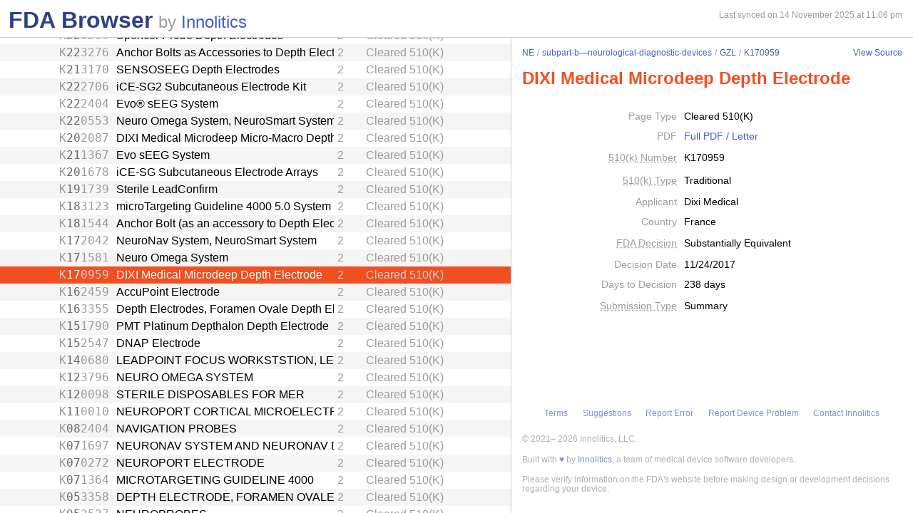

--- FILE ---
content_type: text/html; charset=utf-8
request_url: https://fda.innolitics.com/submissions/NE/subpart-b%E2%80%94neurological-diagnostic-devices/GZL/K170959
body_size: 15402
content:
<!DOCTYPE html><html lang="en-US" data-page="app"><head><meta charSet="utf-8" data-next-head=""/><meta name="viewport" content="width=device-width" data-next-head=""/><script async="" src="https://www.googletagmanager.com/gtag/js?id=G-YN99D9J483"></script><script type="text/javascript" id="hs-script-loader" async="" defer="" src="//js.hs-scripts.com/43564274.js"></script><title data-next-head="">FDA Browser - Cleared 510(K) - DIXI Medical Microdeep Depth Electrode (K170959)</title><meta name="description" content="Information about Cleared 510(K) - DIXI Medical Microdeep Depth Electrode (K170959)" data-next-head=""/><link rel="icon" href="/favicon.ico"/><link rel="preload" href="/_next/static/css/994f5cb3202cc21d.css" as="style"/><link rel="preload" href="/_next/static/css/3da4065353e1874f.css" as="style"/><script type="application/ld+json" data-next-head="">{"@context":"https://schema.org","@type":"BreadcrumbList","itemListElement":[{"@type":"ListItem","position":1,"name":"NE","item":"https://fda.innolitics.com/submissions/NE"},{"@type":"ListItem","position":2,"name":"subpart-b—neurological-diagnostic-devices","item":"https://fda.innolitics.com/submissions/NE/subpart-b—neurological-diagnostic-devices"},{"@type":"ListItem","position":3,"name":"GZL","item":"https://fda.innolitics.com/submissions/NE/subpart-b—neurological-diagnostic-devices/GZL"},{"@type":"ListItem","position":4,"name":"K170959","item":"https://fda.innolitics.com/submissions/NE/subpart-b—neurological-diagnostic-devices/GZL/K170959"}]}</script><script type="application/ld+json" data-next-head="">{"@context":"https://schema.org","@type":"CreativeWork","creator":"U.S. Dept. of Health and Human Services, Food and Drug Administration","author":"U.S. Dept. of Health and Human Services, Food and Drug Administration","headline":"K170959 Cleared 510(K)","keywords":"K170959,DIXI Medical Microdeep Depth Electrode 510(K)"}</script><script type="application/ld+json" data-next-head="">{"@context":"https://schema.org","@type":"BreadcrumbList","itemListElement":[{"@type":"ListItem","position":1,"name":"NE","item":"https://fda.innolitics.com/submissions/NE"},{"@type":"ListItem","position":2,"name":"subpart-b—neurological-diagnostic-devices","item":"https://fda.innolitics.com/submissions/NE/subpart-b—neurological-diagnostic-devices"},{"@type":"ListItem","position":3,"name":"GZL","item":"https://fda.innolitics.com/submissions/NE/subpart-b—neurological-diagnostic-devices/GZL"},{"@type":"ListItem","position":4,"name":"K170959","item":"https://fda.innolitics.com/submissions/NE/subpart-b—neurological-diagnostic-devices/GZL/K170959"}]}</script><script type="application/ld+json" data-next-head="">{"@context":"https://schema.org","@type":"CreativeWork","creator":"U.S. Dept. of Health and Human Services, Food and Drug Administration","author":"U.S. Dept. of Health and Human Services, Food and Drug Administration","headline":"K170959 Cleared 510(K)","keywords":"K170959,DIXI Medical Microdeep Depth Electrode 510(K)"}</script><script>window.dataLayer = window.dataLayer || [];
function gtag(){dataLayer.push(arguments);}
gtag('js', new Date());
gtag('config', 'undefined');</script><style type="text/css">.fresnel-container{margin:0;padding:0;}
@media not all and (min-width:0px) and (max-width:575.98px){.fresnel-at-xs{display:none!important;}}
@media not all and (min-width:576px) and (max-width:767.98px){.fresnel-at-sm{display:none!important;}}
@media not all and (min-width:768px) and (max-width:991.98px){.fresnel-at-md{display:none!important;}}
@media not all and (min-width:992px) and (max-width:1199.98px){.fresnel-at-lg{display:none!important;}}
@media not all and (min-width:1200px) and (max-width:1399.98px){.fresnel-at-xl{display:none!important;}}
@media not all and (min-width:1400px){.fresnel-at-xxl{display:none!important;}}
@media not all and (max-width:575.98px){.fresnel-lessThan-sm{display:none!important;}}
@media not all and (max-width:767.98px){.fresnel-lessThan-md{display:none!important;}}
@media not all and (max-width:991.98px){.fresnel-lessThan-lg{display:none!important;}}
@media not all and (max-width:1199.98px){.fresnel-lessThan-xl{display:none!important;}}
@media not all and (max-width:1399.98px){.fresnel-lessThan-xxl{display:none!important;}}
@media not all and (min-width:576px){.fresnel-greaterThan-xs{display:none!important;}}
@media not all and (min-width:768px){.fresnel-greaterThan-sm{display:none!important;}}
@media not all and (min-width:992px){.fresnel-greaterThan-md{display:none!important;}}
@media not all and (min-width:1200px){.fresnel-greaterThan-lg{display:none!important;}}
@media not all and (min-width:1400px){.fresnel-greaterThan-xl{display:none!important;}}
@media not all and (min-width:0px){.fresnel-greaterThanOrEqual-xs{display:none!important;}}
@media not all and (min-width:576px){.fresnel-greaterThanOrEqual-sm{display:none!important;}}
@media not all and (min-width:768px){.fresnel-greaterThanOrEqual-md{display:none!important;}}
@media not all and (min-width:992px){.fresnel-greaterThanOrEqual-lg{display:none!important;}}
@media not all and (min-width:1200px){.fresnel-greaterThanOrEqual-xl{display:none!important;}}
@media not all and (min-width:1400px){.fresnel-greaterThanOrEqual-xxl{display:none!important;}}
@media not all and (min-width:0px) and (max-width:575.98px){.fresnel-between-xs-sm{display:none!important;}}
@media not all and (min-width:0px) and (max-width:767.98px){.fresnel-between-xs-md{display:none!important;}}
@media not all and (min-width:0px) and (max-width:991.98px){.fresnel-between-xs-lg{display:none!important;}}
@media not all and (min-width:0px) and (max-width:1199.98px){.fresnel-between-xs-xl{display:none!important;}}
@media not all and (min-width:0px) and (max-width:1399.98px){.fresnel-between-xs-xxl{display:none!important;}}
@media not all and (min-width:576px) and (max-width:767.98px){.fresnel-between-sm-md{display:none!important;}}
@media not all and (min-width:576px) and (max-width:991.98px){.fresnel-between-sm-lg{display:none!important;}}
@media not all and (min-width:576px) and (max-width:1199.98px){.fresnel-between-sm-xl{display:none!important;}}
@media not all and (min-width:576px) and (max-width:1399.98px){.fresnel-between-sm-xxl{display:none!important;}}
@media not all and (min-width:768px) and (max-width:991.98px){.fresnel-between-md-lg{display:none!important;}}
@media not all and (min-width:768px) and (max-width:1199.98px){.fresnel-between-md-xl{display:none!important;}}
@media not all and (min-width:768px) and (max-width:1399.98px){.fresnel-between-md-xxl{display:none!important;}}
@media not all and (min-width:992px) and (max-width:1199.98px){.fresnel-between-lg-xl{display:none!important;}}
@media not all and (min-width:992px) and (max-width:1399.98px){.fresnel-between-lg-xxl{display:none!important;}}
@media not all and (min-width:1200px) and (max-width:1399.98px){.fresnel-between-xl-xxl{display:none!important;}}</style><link rel="stylesheet" href="/_next/static/css/994f5cb3202cc21d.css" data-n-g=""/><link rel="stylesheet" href="/_next/static/css/3da4065353e1874f.css" data-n-p=""/><noscript data-n-css=""></noscript><script defer="" noModule="" src="/_next/static/chunks/polyfills-42372ed130431b0a.js"></script><script src="/_next/static/chunks/webpack-a339f4a57035852b.js" defer=""></script><script src="/_next/static/chunks/framework-3311683cffde0ebf.js" defer=""></script><script src="/_next/static/chunks/main-2b132ca29e725f7c.js" defer=""></script><script src="/_next/static/chunks/pages/_app-cfee4b2b5ddfea68.js" defer=""></script><script src="/_next/static/chunks/230-c5d53324a1afe2e1.js" defer=""></script><script src="/_next/static/chunks/358-e512440afbf73fa4.js" defer=""></script><script src="/_next/static/chunks/451-4d8ff7f5a982d58b.js" defer=""></script><script src="/_next/static/chunks/pages/submissions/%5B...slug%5D-7b0b7231a94341df.js" defer=""></script><script src="/_next/static/re4BlsVg4LQ3TK_BIS18l/_buildManifest.js" defer=""></script><script src="/_next/static/re4BlsVg4LQ3TK_BIS18l/_ssgManifest.js" defer=""></script></head><body><div id="__next"><div class="root"><div class="root-body"><div class="FdaBrowserTree_container__KXc2S"><div class="fresnel-container fresnel-greaterThanOrEqual-md fresnel-_R_16_ global-pane-container"><main class="global-pane-container" data-direction="horizontal"><div class="Panes_pane-container__r4VdG pane-container" data-direction="horizontal"><div class="pane" style="--split-percent:56%" data-is-first="true"><div class="pane-content"><div class="pane-header"><div class="AppHeader_app-header__J19P8"><div class="wrapper"><h1 class="text-primary home-link"><a href="/">FDA Browser</a></h1><p class="text-large-heading text-muted">by <a href="https://innolitics.com?utm_source=fda_browser&amp;utm_medium=header" target="_blank">Innolitics</a></p></div></div><div class="fresnel-lessThan-md fresnel-_R_j76_ "></div></div><div class="pane-body tree-wrapper"><div tabindex="0" class="Tree_tree__dm7Wu"><ul data-has-selected="true"><li tabindex="0" class="even" aria-expanded="false" id="AN"><a href="/submissions/AN"><div class="content" style="--depth:0"><span class="arrow-holder"><span class="arrow"></span></span><div class="name" title="Anesthesiology">Anesthesiology</div><div class="fresnel-container fresnel-greaterThanOrEqual-md fresnel-_R_10d76_"><div class="type">Review Panel</div></div></div></a></li><li tabindex="0" class="odd" aria-expanded="false" id="CV"><a href="/submissions/CV"><div class="content" style="--depth:0"><span class="arrow-holder"><span class="arrow"></span></span><div class="name" title="Cardiovascular">Cardiovascular</div><div class="fresnel-container fresnel-greaterThanOrEqual-md fresnel-_R_10l76_"><div class="type">Review Panel</div></div></div></a></li><li tabindex="0" class="even" aria-expanded="false" id="CH"><a href="/submissions/CH"><div class="content" style="--depth:0"><span class="arrow-holder"><span class="arrow"></span></span><div class="name" title="Chemistry">Chemistry</div><div class="fresnel-container fresnel-greaterThanOrEqual-md fresnel-_R_10t76_"><div class="type">Review Panel</div></div></div></a></li><li tabindex="0" class="odd" aria-expanded="false" id="DE"><a href="/submissions/DE"><div class="content" style="--depth:0"><span class="arrow-holder"><span class="arrow"></span></span><div class="name" title="Dental">Dental</div><div class="fresnel-container fresnel-greaterThanOrEqual-md fresnel-_R_11576_"><div class="type">Review Panel</div></div></div></a></li><li tabindex="0" class="even" aria-expanded="false" id="EN"><a href="/submissions/EN"><div class="content" style="--depth:0"><span class="arrow-holder"><span class="arrow"></span></span><div class="name" title="Ear, Nose, Throat">Ear, Nose, Throat</div><div class="fresnel-container fresnel-greaterThanOrEqual-md fresnel-_R_11d76_"><div class="type">Review Panel</div></div></div></a></li><li tabindex="0" class="odd" aria-expanded="false" id="GU"><a href="/submissions/GU"><div class="content" style="--depth:0"><span class="arrow-holder"><span class="arrow"></span></span><div class="name" title="Gastroenterology and Urology">Gastroenterology and Urology</div><div class="fresnel-container fresnel-greaterThanOrEqual-md fresnel-_R_11l76_"><div class="type">Review Panel</div></div></div></a></li><li tabindex="0" class="even" aria-expanded="false" id="HO"><a href="/submissions/HO"><div class="content" style="--depth:0"><span class="arrow-holder"><span class="arrow"></span></span><div class="name" title="General Hospital">General Hospital</div><div class="fresnel-container fresnel-greaterThanOrEqual-md fresnel-_R_11t76_"><div class="type">Review Panel</div></div></div></a></li><li tabindex="0" class="odd" aria-expanded="false" id="HE"><a href="/submissions/HE"><div class="content" style="--depth:0"><span class="arrow-holder"><span class="arrow"></span></span><div class="name" title="Hematology">Hematology</div><div class="fresnel-container fresnel-greaterThanOrEqual-md fresnel-_R_12576_"><div class="type">Review Panel</div></div></div></a></li><li tabindex="0" class="even" aria-expanded="false" id="IM"><a href="/submissions/IM"><div class="content" style="--depth:0"><span class="arrow-holder"><span class="arrow"></span></span><div class="name" title="Immunology">Immunology</div><div class="fresnel-container fresnel-greaterThanOrEqual-md fresnel-_R_12d76_"><div class="type">Review Panel</div></div></div></a></li><li tabindex="0" class="odd" aria-expanded="false" id="MI"><a href="/submissions/MI"><div class="content" style="--depth:0"><span class="arrow-holder"><span class="arrow"></span></span><div class="name" title="Microbiology">Microbiology</div><div class="fresnel-container fresnel-greaterThanOrEqual-md fresnel-_R_12l76_"><div class="type">Review Panel</div></div></div></a></li><li tabindex="0" class="even" aria-expanded="true" id="NE"><a href="/submissions/NE"><div class="content" style="--depth:0"><span class="arrow-holder"><span class="arrow open"></span></span><div class="name" title="Neurology">Neurology</div><div class="fresnel-container fresnel-greaterThanOrEqual-md fresnel-_R_4at76_"><div class="type">Review Panel</div></div></div></a><ul><li tabindex="0" class="odd" aria-expanded="false" id="NENE-misc"><a href="/submissions/NE/NE-misc"><div class="content" style="--depth:1"><span class="arrow-holder"><span class="arrow"></span></span><div class="name" title="Miscellaneous">Miscellaneous</div><div class="fresnel-container fresnel-greaterThanOrEqual-md fresnel-_R_85it76_"><div class="type">Miscellaneous</div></div></div></a></li><li tabindex="0" class="even" aria-expanded="false" id="NEsubpart-b—cardiovascular-diagnostic-devices"><a href="/submissions/NE/subpart-b—cardiovascular-diagnostic-devices"><div class="content" style="--depth:1"><span class="arrow-holder"><span class="arrow"></span></span><div class="name" title="Subpart B—Cardiovascular Diagnostic Devices">Subpart B—Cardiovascular Diagnostic Devices</div><div class="fresnel-container fresnel-greaterThanOrEqual-md fresnel-_R_89it76_"><div class="type">CFR Sub-Part</div></div></div></a></li><li tabindex="0" class="odd" aria-expanded="false" id="NEsubpart-b—diagnostic-devices"><a href="/submissions/NE/subpart-b—diagnostic-devices"><div class="content" style="--depth:1"><span class="arrow-holder"><span class="arrow"></span></span><div class="name" title="Subpart B—Diagnostic Devices">Subpart B—Diagnostic Devices</div><div class="fresnel-container fresnel-greaterThanOrEqual-md fresnel-_R_8dit76_"><div class="type">CFR Sub-Part</div></div></div></a></li><li tabindex="0" class="even" aria-expanded="true" id="NEsubpart-b—neurological-diagnostic-devices"><a href="/submissions/NE/subpart-b—neurological-diagnostic-devices"><div class="content" style="--depth:1"><span class="arrow-holder"><span class="arrow open"></span></span><div class="name" title="Subpart B—Neurological Diagnostic Devices">Subpart B—Neurological Diagnostic Devices</div><div class="fresnel-container fresnel-greaterThanOrEqual-md fresnel-_R_12hit76_"><div class="type">CFR Sub-Part</div></div></div></a><ul><li tabindex="0" class="odd" aria-expanded="false" id="NEsubpart-b—neurological-diagnostic-devicesGXW"><a href="/submissions/NE/subpart-b—neurological-diagnostic-devices/GXW"><div class="content" style="--depth:2"><span class="arrow-holder"><span class="arrow"></span></span><div class="id fixed-width-text">GXW</div><div class="name" title="Echoencephalograph">Echoencephalograph</div><div class="fresnel-container fresnel-greaterThanOrEqual-md fresnel-_R_g1chit76_"><div class="category-id" title="Class II (moderate to high risk): general controls and special controls">2</div><div class="type">Product Code</div></div></div></a></li><li tabindex="0" class="even" aria-expanded="false" id="NEsubpart-b—neurological-diagnostic-devicesGXX"><a href="/submissions/NE/subpart-b—neurological-diagnostic-devices/GXX"><div class="content" style="--depth:2"><span class="arrow-holder"><span class="arrow"></span></span><div class="id fixed-width-text">GXX</div><div class="name" title="Block, Test, Ultrasonic Scanner Calibration">Block, Test, Ultrasonic Scanner Calibration</div><div class="fresnel-container fresnel-greaterThanOrEqual-md fresnel-_R_g2chit76_"><div class="category-id" title="Class I (low to moderate risk): general controls">1</div><div class="type">Product Code</div></div></div></a></li><li tabindex="0" class="odd" aria-expanded="false" id="NEsubpart-b—neurological-diagnostic-devicesGXY"><a href="/submissions/NE/subpart-b—neurological-diagnostic-devices/GXY"><div class="content" style="--depth:2"><span class="arrow-holder"><span class="arrow"></span></span><div class="id fixed-width-text">GXY</div><div class="name" title="Electrode, Cutaneous">Electrode, Cutaneous</div><div class="fresnel-container fresnel-greaterThanOrEqual-md fresnel-_R_g3chit76_"><div class="category-id" title="Class II (moderate to high risk): general controls and special controls">2</div><div class="type">Product Code</div></div></div></a></li><li tabindex="0" class="even" aria-expanded="false" id="NEsubpart-b—neurological-diagnostic-devicesGXZ"><a href="/submissions/NE/subpart-b—neurological-diagnostic-devices/GXZ"><div class="content" style="--depth:2"><span class="arrow-holder"><span class="arrow"></span></span><div class="id fixed-width-text">GXZ</div><div class="name" title="Electrode, Needle">Electrode, Needle</div><div class="fresnel-container fresnel-greaterThanOrEqual-md fresnel-_R_g4chit76_"><div class="category-id" title="Class II (moderate to high risk): general controls and special controls">2</div><div class="type">Product Code</div></div></div></a></li><li tabindex="0" class="odd" aria-expanded="false" id="NEsubpart-b—neurological-diagnostic-devicesGYA"><a href="/submissions/NE/subpart-b—neurological-diagnostic-devices/GYA"><div class="content" style="--depth:2"><span class="arrow-holder"><span class="arrow"></span></span><div class="id fixed-width-text">GYA</div><div class="name" title="Tester, Electrode/Lead, Electroencephalograph">Tester, Electrode/Lead, Electroencephalograph</div><div class="fresnel-container fresnel-greaterThanOrEqual-md fresnel-_R_g5chit76_"><div class="category-id" title="Class I (low to moderate risk): general controls">1</div><div class="type">Product Code</div></div></div></a></li><li tabindex="0" class="even" aria-expanded="false" id="NEsubpart-b—neurological-diagnostic-devicesGXS"><a href="/submissions/NE/subpart-b—neurological-diagnostic-devices/GXS"><div class="content" style="--depth:2"><span class="arrow-holder"></span><div class="id fixed-width-text">GXS</div><div class="name" title="Monitor, Alpha">Monitor, Alpha</div><div class="fresnel-container fresnel-greaterThanOrEqual-md fresnel-_R_g6chit76_"><div class="category-id" title="Class II (moderate to high risk): general controls and special controls">2</div><div class="type">Product Code</div></div></div></a></li><li tabindex="0" class="odd" aria-expanded="false" id="NEsubpart-b—neurological-diagnostic-devicesGWE"><a href="/submissions/NE/subpart-b—neurological-diagnostic-devices/GWE"><div class="content" style="--depth:2"><span class="arrow-holder"><span class="arrow"></span></span><div class="id fixed-width-text">GWE</div><div class="name" title="Stimulator, Photic, Evoked Response">Stimulator, Photic, Evoked Response</div><div class="fresnel-container fresnel-greaterThanOrEqual-md fresnel-_R_g7chit76_"><div class="category-id" title="Class II (moderate to high risk): general controls and special controls">2</div><div class="type">Product Code</div></div></div></a></li><li tabindex="0" class="even" aria-expanded="false" id="NEsubpart-b—neurological-diagnostic-devicesGWF"><a href="/submissions/NE/subpart-b—neurological-diagnostic-devices/GWF"><div class="content" style="--depth:2"><span class="arrow-holder"><span class="arrow"></span></span><div class="id fixed-width-text">GWF</div><div class="name" title="Stimulator, Electrical, Evoked Response">Stimulator, Electrical, Evoked Response</div><div class="fresnel-container fresnel-greaterThanOrEqual-md fresnel-_R_g8chit76_"><div class="category-id" title="Class II (moderate to high risk): general controls and special controls">2</div><div class="type">Product Code</div></div></div></a></li><li tabindex="0" class="odd" aria-expanded="false" id="NEsubpart-b—neurological-diagnostic-devicesGWG"><a href="/submissions/NE/subpart-b—neurological-diagnostic-devices/GWG"><div class="content" style="--depth:2"><span class="arrow-holder"><span class="arrow"></span></span><div class="id fixed-width-text">GWG</div><div class="name" title="Endoscope, Neurological">Endoscope, Neurological</div><div class="fresnel-container fresnel-greaterThanOrEqual-md fresnel-_R_g9chit76_"><div class="category-id" title="Class II (moderate to high risk): general controls and special controls">2</div><div class="type">Product Code</div></div></div></a></li><li tabindex="0" class="even" aria-expanded="false" id="NEsubpart-b—neurological-diagnostic-devicesGWI"><a href="/submissions/NE/subpart-b—neurological-diagnostic-devices/GWI"><div class="content" style="--depth:2"><span class="arrow-holder"><span class="arrow"></span></span><div class="id fixed-width-text">GWI</div><div class="name" title="Discriminator, Two-Point">Discriminator, Two-Point</div><div class="fresnel-container fresnel-greaterThanOrEqual-md fresnel-_R_gachit76_"><div class="category-id" title="Class I (low to moderate risk): general controls">1</div><div class="type">Product Code</div></div></div></a></li><li tabindex="0" class="odd" aria-expanded="false" id="NEsubpart-b—neurological-diagnostic-devicesGWJ"><a href="/submissions/NE/subpart-b—neurological-diagnostic-devices/GWJ"><div class="content" style="--depth:2"><span class="arrow-holder"><span class="arrow"></span></span><div class="id fixed-width-text">GWJ</div><div class="name" title="Stimulator, Auditory, Evoked Response">Stimulator, Auditory, Evoked Response</div><div class="fresnel-container fresnel-greaterThanOrEqual-md fresnel-_R_gbchit76_"><div class="category-id" title="Class II (moderate to high risk): general controls and special controls">2</div><div class="type">Product Code</div></div></div></a></li><li tabindex="0" class="even" aria-expanded="false" id="NEsubpart-b—neurological-diagnostic-devicesGWK"><a href="/submissions/NE/subpart-b—neurological-diagnostic-devices/GWK"><div class="content" style="--depth:2"><span class="arrow-holder"><span class="arrow"></span></span><div class="id fixed-width-text">GWK</div><div class="name" title="Conditioner, Signal, Physiological">Conditioner, Signal, Physiological</div><div class="fresnel-container fresnel-greaterThanOrEqual-md fresnel-_R_gcchit76_"><div class="category-id" title="Class II (moderate to high risk): general controls and special controls">2</div><div class="type">Product Code</div></div></div></a></li><li tabindex="0" class="odd" aria-expanded="false" id="NEsubpart-b—neurological-diagnostic-devicesGWL"><a href="/submissions/NE/subpart-b—neurological-diagnostic-devices/GWL"><div class="content" style="--depth:2"><span class="arrow-holder"><span class="arrow"></span></span><div class="id fixed-width-text">GWL</div><div class="name" title="Amplifier, Physiological Signal">Amplifier, Physiological Signal</div><div class="fresnel-container fresnel-greaterThanOrEqual-md fresnel-_R_gdchit76_"><div class="category-id" title="Class II (moderate to high risk): general controls and special controls">2</div><div class="type">Product Code</div></div></div></a></li><li tabindex="0" class="even" aria-expanded="false" id="NEsubpart-b—neurological-diagnostic-devicesGWM"><a href="/submissions/NE/subpart-b—neurological-diagnostic-devices/GWM"><div class="content" style="--depth:2"><span class="arrow-holder"><span class="arrow"></span></span><div class="id fixed-width-text">GWM</div><div class="name" title="Device, Monitoring, Intracranial Pressure">Device, Monitoring, Intracranial Pressure</div><div class="fresnel-container fresnel-greaterThanOrEqual-md fresnel-_R_gechit76_"><div class="category-id" title="Class II (moderate to high risk): general controls and special controls">2</div><div class="type">Product Code</div></div></div></a></li><li tabindex="0" class="odd" aria-expanded="false" id="NEsubpart-b—neurological-diagnostic-devicesGWN"><a href="/submissions/NE/subpart-b—neurological-diagnostic-devices/GWN"><div class="content" style="--depth:2"><span class="arrow-holder"><span class="arrow"></span></span><div class="id fixed-width-text">GWN</div><div class="name" title="Nystagmograph">Nystagmograph</div><div class="fresnel-container fresnel-greaterThanOrEqual-md fresnel-_R_gfchit76_"><div class="category-id" title="Class II (moderate to high risk): general controls and special controls">2</div><div class="type">Product Code</div></div></div></a></li><li tabindex="0" class="even" aria-expanded="false" id="NEsubpart-b—neurological-diagnostic-devicesGWQ"><a href="/submissions/NE/subpart-b—neurological-diagnostic-devices/GWQ"><div class="content" style="--depth:2"><span class="arrow-holder"><span class="arrow"></span></span><div class="id fixed-width-text">GWQ</div><div class="name" title="Full-Montage Standard Electroencephalograph">Full-Montage Standard Electroencephalograph</div><div class="fresnel-container fresnel-greaterThanOrEqual-md fresnel-_R_ggchit76_"><div class="category-id" title="Class II (moderate to high risk): general controls and special controls">2</div><div class="type">Product Code</div></div></div></a></li><li tabindex="0" class="odd" aria-expanded="false" id="NEsubpart-b—neurological-diagnostic-devicesGWR"><a href="/submissions/NE/subpart-b—neurological-diagnostic-devices/GWR"><div class="content" style="--depth:2"><span class="arrow-holder"></span><div class="id fixed-width-text">GWR</div><div class="name" title="Generator, Electroencephalograph Test Signal">Generator, Electroencephalograph Test Signal</div><div class="fresnel-container fresnel-greaterThanOrEqual-md fresnel-_R_ghchit76_"><div class="category-id" title="Class I (low to moderate risk): general controls">1</div><div class="type">Product Code</div></div></div></a></li><li tabindex="0" class="even" aria-expanded="false" id="NEsubpart-b—neurological-diagnostic-devicesGWS"><a href="/submissions/NE/subpart-b—neurological-diagnostic-devices/GWS"><div class="content" style="--depth:2"><span class="arrow-holder"><span class="arrow"></span></span><div class="id fixed-width-text">GWS</div><div class="name" title="Analyzer, Spectrum, Electroencephalogram Signal">Analyzer, Spectrum, Electroencephalogram Signal</div><div class="fresnel-container fresnel-greaterThanOrEqual-md fresnel-_R_gichit76_"><div class="category-id" title="Class I (low to moderate risk): general controls">1</div><div class="type">Product Code</div></div></div></a></li><li tabindex="0" class="odd" aria-expanded="false" id="NEsubpart-b—neurological-diagnostic-devicesGWW"><a href="/submissions/NE/subpart-b—neurological-diagnostic-devices/GWW"><div class="content" style="--depth:2"><span class="arrow-holder"></span><div class="id fixed-width-text">GWW</div><div class="name" title="Ataxiagraph">Ataxiagraph</div><div class="fresnel-container fresnel-greaterThanOrEqual-md fresnel-_R_gjchit76_"><div class="category-id" title="Class I (low to moderate risk): general controls">1</div><div class="type">Product Code</div></div></div></a></li><li tabindex="0" class="even" aria-expanded="false" id="NEsubpart-b—neurological-diagnostic-devicesGWX"><a href="/submissions/NE/subpart-b—neurological-diagnostic-devices/GWX"><div class="content" style="--depth:2"><span class="arrow-holder"><span class="arrow"></span></span><div class="id fixed-width-text">GWX</div><div class="name" title="Fork, Tuning">Fork, Tuning</div><div class="fresnel-container fresnel-greaterThanOrEqual-md fresnel-_R_gkchit76_"><div class="category-id" title="Class I (low to moderate risk): general controls">1</div><div class="type">Product Code</div></div></div></a></li><li tabindex="0" class="odd" aria-expanded="false" id="NEsubpart-b—neurological-diagnostic-devicesGWY"><a href="/submissions/NE/subpart-b—neurological-diagnostic-devices/GWY"><div class="content" style="--depth:2"><span class="arrow-holder"><span class="arrow"></span></span><div class="id fixed-width-text">GWY</div><div class="name" title="Pinwheel">Pinwheel</div><div class="fresnel-container fresnel-greaterThanOrEqual-md fresnel-_R_glchit76_"><div class="category-id" title="Class I (low to moderate risk): general controls">1</div><div class="type">Product Code</div></div></div></a></li><li tabindex="0" class="even" aria-expanded="false" id="NEsubpart-b—neurological-diagnostic-devicesGWZ"><a href="/submissions/NE/subpart-b—neurological-diagnostic-devices/GWZ"><div class="content" style="--depth:2"><span class="arrow-holder"><span class="arrow"></span></span><div class="id fixed-width-text">GWZ</div><div class="name" title="Percussor">Percussor</div><div class="fresnel-container fresnel-greaterThanOrEqual-md fresnel-_R_gmchit76_"><div class="category-id" title="Class I (low to moderate risk): general controls">1</div><div class="type">Product Code</div></div></div></a></li><li tabindex="0" class="odd" aria-expanded="false" id="NEsubpart-b—neurological-diagnostic-devicesGXB"><a href="/submissions/NE/subpart-b—neurological-diagnostic-devices/GXB"><div class="content" style="--depth:2"><span class="arrow-holder"><span class="arrow"></span></span><div class="id fixed-width-text">GXB</div><div class="name" title="Esthesiometer">Esthesiometer</div><div class="fresnel-container fresnel-greaterThanOrEqual-md fresnel-_R_gnchit76_"><div class="category-id" title="Class I (low to moderate risk): general controls">1</div><div class="type">Product Code</div></div></div></a></li><li tabindex="0" class="even" aria-expanded="false" id="NEsubpart-b—neurological-diagnostic-devicesGYB"><a href="/submissions/NE/subpart-b—neurological-diagnostic-devices/GYB"><div class="content" style="--depth:2"><span class="arrow-holder"><span class="arrow"></span></span><div class="id fixed-width-text">GYB</div><div class="name" title="Media, Electroconductive">Media, Electroconductive</div><div class="fresnel-container fresnel-greaterThanOrEqual-md fresnel-_R_gochit76_"><div class="category-id" title="Class II (moderate to high risk): general controls and special controls">2</div><div class="type">Product Code</div></div></div></a></li><li tabindex="0" class="odd" aria-expanded="false" id="NEsubpart-b—neurological-diagnostic-devicesGYC"><a href="/submissions/NE/subpart-b—neurological-diagnostic-devices/GYC"><div class="content" style="--depth:2"><span class="arrow-holder"><span class="arrow"></span></span><div class="id fixed-width-text">GYC</div><div class="name" title="Electrode, Cortical">Electrode, Cortical</div><div class="fresnel-container fresnel-greaterThanOrEqual-md fresnel-_R_gpchit76_"><div class="category-id" title="Class II (moderate to high risk): general controls and special controls">2</div><div class="type">Product Code</div></div></div></a></li><li tabindex="0" class="even" aria-expanded="false" id="NEsubpart-b—neurological-diagnostic-devicesGYD"><a href="/submissions/NE/subpart-b—neurological-diagnostic-devices/GYD"><div class="content" style="--depth:2"><span class="arrow-holder"><span class="arrow"></span></span><div class="id fixed-width-text">GYD</div><div class="name" title="Transducer, Tremor">Transducer, Tremor</div><div class="fresnel-container fresnel-greaterThanOrEqual-md fresnel-_R_gqchit76_"><div class="category-id" title="Class II (moderate to high risk): general controls and special controls">2</div><div class="type">Product Code</div></div></div></a></li><li tabindex="0" class="odd" aria-expanded="false" id="NEsubpart-b—neurological-diagnostic-devicesGYE"><a href="/submissions/NE/subpart-b—neurological-diagnostic-devices/GYE"><div class="content" style="--depth:2"><span class="arrow-holder"><span class="arrow"></span></span><div class="id fixed-width-text">GYE</div><div class="name" title="Encephalogram Telemetry System">Encephalogram Telemetry System</div><div class="fresnel-container fresnel-greaterThanOrEqual-md fresnel-_R_grchit76_"><div class="category-id" title="Class II (moderate to high risk): general controls and special controls">2</div><div class="type">Product Code</div></div></div></a></li><li tabindex="0" class="even" aria-expanded="false" id="NEsubpart-b—neurological-diagnostic-devicesGZK"><a href="/submissions/NE/subpart-b—neurological-diagnostic-devices/GZK"><div class="content" style="--depth:2"><span class="arrow-holder"><span class="arrow"></span></span><div class="id fixed-width-text">GZK</div><div class="name" title="Electrode, Nasopharyngeal">Electrode, Nasopharyngeal</div><div class="fresnel-container fresnel-greaterThanOrEqual-md fresnel-_R_gschit76_"><div class="category-id" title="Class II (moderate to high risk): general controls and special controls">2</div><div class="type">Product Code</div></div></div></a></li><li tabindex="0" class="odd" aria-expanded="true" id="NEsubpart-b—neurological-diagnostic-devicesGZL"><a href="/submissions/NE/subpart-b—neurological-diagnostic-devices/GZL"><div class="content" style="--depth:2"><span class="arrow-holder"><span class="arrow open"></span></span><div class="id fixed-width-text">GZL</div><div class="name" title="Electrode, Depth">Electrode, Depth</div><div class="fresnel-container fresnel-greaterThanOrEqual-md fresnel-_R_24tchit76_"><div class="category-id" title="Class II (moderate to high risk): general controls and special controls">2</div><div class="type">Product Code</div></div></div></a><ul><li tabindex="0" class="even" aria-expanded="false" id="NEsubpart-b—neurological-diagnostic-devicesGZLK250363"><a href="/submissions/NE/subpart-b—neurological-diagnostic-devices/GZL/K250363"><div class="content" style="--depth:3"><span class="arrow-holder"></span><div class="id fixed-width-text"><span>K</span><span class="emphasize">25</span><span>0363</span></div><div class="name" title="Depth Electrode (RSDE-08);  Depth Electrode (RSDE-10);  Depth Electrode (RSDE-12);  Depth Electrode (RSDE-14);  Depth Electrode (RSDE-16);  Depth Electrode (RSDE-16F);  Depth Electrode (RSDE-08S);  Depth Electrode (RSDE-10S);  Depth Electrode (RSDE-12S);  Depth Electrode (RSDE-14S);  Depth Electrode (RSDE-16S);  Depth Electrode (RSDE-16G);  Depth Electrode (RSDE-18);  Depth Electrode (RSDE-18F);  Depth Electrode (RSDE-18T);  Depth Electrode (RSDE-20);  Depth Electrode (RSDE-20F);  Dept">Depth Electrode (RSDE-08);  Depth Electrode (RSDE-10);  Depth Electrode (RSDE-12);  Depth Electrode (RSDE-14);  Depth Electrode (RSDE-16);  Depth Electrode (RSDE-16F);  Depth Electrode (RSDE-08S);  Depth Electrode (RSDE-10S);  Depth Electrode (RSDE-12S);  Depth Electrode (RSDE-14S);  Depth Electrode (RSDE-16S);  Depth Electrode (RSDE-16G);  Depth Electrode (RSDE-18);  Depth Electrode (RSDE-18F);  Depth Electrode (RSDE-18T);  Depth Electrode (RSDE-20);  Depth Electrode (RSDE-20F);  Dept</div><div class="fresnel-container fresnel-greaterThanOrEqual-md fresnel-_R_g2otchit76_"><div class="category-id" title="Class II (moderate to high risk): general controls and special controls">2</div><div class="type">Cleared 510(K)</div></div></div></a></li><li tabindex="0" class="odd" aria-expanded="false" id="NEsubpart-b—neurological-diagnostic-devicesGZLK250601"><a href="/submissions/NE/subpart-b—neurological-diagnostic-devices/GZL/K250601"><div class="content" style="--depth:3"><span class="arrow-holder"></span><div class="id fixed-width-text"><span>K</span><span class="emphasize">25</span><span>0601</span></div><div class="name" title="Neuro Omega System; NeuroSmart System">Neuro Omega System; NeuroSmart System</div><div class="fresnel-container fresnel-greaterThanOrEqual-md fresnel-_R_g4otchit76_"><div class="category-id" title="Class II (moderate to high risk): general controls and special controls">2</div><div class="type">Cleared 510(K)</div></div></div></a></li><li tabindex="0" class="even" aria-expanded="false" id="NEsubpart-b—neurological-diagnostic-devicesGZLK223269"><a href="/submissions/NE/subpart-b—neurological-diagnostic-devices/GZL/K223269"><div class="content" style="--depth:3"><span class="arrow-holder"></span><div class="id fixed-width-text"><span>K</span><span class="emphasize">22</span><span>3269</span></div><div class="name" title="Spencer Probe Depth Electrodes">Spencer Probe Depth Electrodes</div><div class="fresnel-container fresnel-greaterThanOrEqual-md fresnel-_R_g6otchit76_"><div class="category-id" title="Class II (moderate to high risk): general controls and special controls">2</div><div class="type">Cleared 510(K)</div></div></div></a></li><li tabindex="0" class="odd" aria-expanded="false" id="NEsubpart-b—neurological-diagnostic-devicesGZLK223276"><a href="/submissions/NE/subpart-b—neurological-diagnostic-devices/GZL/K223276"><div class="content" style="--depth:3"><span class="arrow-holder"></span><div class="id fixed-width-text"><span>K</span><span class="emphasize">22</span><span>3276</span></div><div class="name" title="Anchor Bolts as Accessories to Depth Electrodes">Anchor Bolts as Accessories to Depth Electrodes</div><div class="fresnel-container fresnel-greaterThanOrEqual-md fresnel-_R_g8otchit76_"><div class="category-id" title="Class II (moderate to high risk): general controls and special controls">2</div><div class="type">Cleared 510(K)</div></div></div></a></li><li tabindex="0" class="even" aria-expanded="false" id="NEsubpart-b—neurological-diagnostic-devicesGZLK213170"><a href="/submissions/NE/subpart-b—neurological-diagnostic-devices/GZL/K213170"><div class="content" style="--depth:3"><span class="arrow-holder"></span><div class="id fixed-width-text"><span>K</span><span class="emphasize">21</span><span>3170</span></div><div class="name" title="SENSOSEEG Depth Electrodes">SENSOSEEG Depth Electrodes</div><div class="fresnel-container fresnel-greaterThanOrEqual-md fresnel-_R_gaotchit76_"><div class="category-id" title="Class II (moderate to high risk): general controls and special controls">2</div><div class="type">Cleared 510(K)</div></div></div></a></li><li tabindex="0" class="odd" aria-expanded="false" id="NEsubpart-b—neurological-diagnostic-devicesGZLK222706"><a href="/submissions/NE/subpart-b—neurological-diagnostic-devices/GZL/K222706"><div class="content" style="--depth:3"><span class="arrow-holder"></span><div class="id fixed-width-text"><span>K</span><span class="emphasize">22</span><span>2706</span></div><div class="name" title="iCE-SG2 Subcutaneous Electrode Kit">iCE-SG2 Subcutaneous Electrode Kit</div><div class="fresnel-container fresnel-greaterThanOrEqual-md fresnel-_R_gcotchit76_"><div class="category-id" title="Class II (moderate to high risk): general controls and special controls">2</div><div class="type">Cleared 510(K)</div></div></div></a></li><li tabindex="0" class="even" aria-expanded="false" id="NEsubpart-b—neurological-diagnostic-devicesGZLK222404"><a href="/submissions/NE/subpart-b—neurological-diagnostic-devices/GZL/K222404"><div class="content" style="--depth:3"><span class="arrow-holder"></span><div class="id fixed-width-text"><span>K</span><span class="emphasize">22</span><span>2404</span></div><div class="name" title="Evo® sEEG System">Evo® sEEG System</div><div class="fresnel-container fresnel-greaterThanOrEqual-md fresnel-_R_geotchit76_"><div class="category-id" title="Class II (moderate to high risk): general controls and special controls">2</div><div class="type">Cleared 510(K)</div></div></div></a></li><li tabindex="0" class="odd" aria-expanded="false" id="NEsubpart-b—neurological-diagnostic-devicesGZLK220553"><a href="/submissions/NE/subpart-b—neurological-diagnostic-devices/GZL/K220553"><div class="content" style="--depth:3"><span class="arrow-holder"></span><div class="id fixed-width-text"><span>K</span><span class="emphasize">22</span><span>0553</span></div><div class="name" title="Neuro Omega System, NeuroSmart System">Neuro Omega System, NeuroSmart System</div><div class="fresnel-container fresnel-greaterThanOrEqual-md fresnel-_R_ggotchit76_"><div class="category-id" title="Class II (moderate to high risk): general controls and special controls">2</div><div class="type">Cleared 510(K)</div></div></div></a></li><li tabindex="0" class="even" aria-expanded="false" id="NEsubpart-b—neurological-diagnostic-devicesGZLK202087"><a href="/submissions/NE/subpart-b—neurological-diagnostic-devices/GZL/K202087"><div class="content" style="--depth:3"><span class="arrow-holder"></span><div class="id fixed-width-text"><span>K</span><span class="emphasize">20</span><span>2087</span></div><div class="name" title="DIXI Medical Microdeep Micro-Macro Depth Electrodes">DIXI Medical Microdeep Micro-Macro Depth Electrodes</div><div class="fresnel-container fresnel-greaterThanOrEqual-md fresnel-_R_giotchit76_"><div class="category-id" title="Class II (moderate to high risk): general controls and special controls">2</div><div class="type">Cleared 510(K)</div></div></div></a></li><li tabindex="0" class="odd" aria-expanded="false" id="NEsubpart-b—neurological-diagnostic-devicesGZLK211367"><a href="/submissions/NE/subpart-b—neurological-diagnostic-devices/GZL/K211367"><div class="content" style="--depth:3"><span class="arrow-holder"></span><div class="id fixed-width-text"><span>K</span><span class="emphasize">21</span><span>1367</span></div><div class="name" title="Evo sEEG System">Evo sEEG System</div><div class="fresnel-container fresnel-greaterThanOrEqual-md fresnel-_R_gkotchit76_"><div class="category-id" title="Class II (moderate to high risk): general controls and special controls">2</div><div class="type">Cleared 510(K)</div></div></div></a></li><li tabindex="0" class="even" aria-expanded="false" id="NEsubpart-b—neurological-diagnostic-devicesGZLK201678"><a href="/submissions/NE/subpart-b—neurological-diagnostic-devices/GZL/K201678"><div class="content" style="--depth:3"><span class="arrow-holder"></span><div class="id fixed-width-text"><span>K</span><span class="emphasize">20</span><span>1678</span></div><div class="name" title="iCE-SG Subcutaneous Electrode Arrays">iCE-SG Subcutaneous Electrode Arrays</div><div class="fresnel-container fresnel-greaterThanOrEqual-md fresnel-_R_gmotchit76_"><div class="category-id" title="Class II (moderate to high risk): general controls and special controls">2</div><div class="type">Cleared 510(K)</div></div></div></a></li><li tabindex="0" class="odd" aria-expanded="false" id="NEsubpart-b—neurological-diagnostic-devicesGZLK191739"><a href="/submissions/NE/subpart-b—neurological-diagnostic-devices/GZL/K191739"><div class="content" style="--depth:3"><span class="arrow-holder"></span><div class="id fixed-width-text"><span>K</span><span class="emphasize">19</span><span>1739</span></div><div class="name" title="Sterile LeadConfirm">Sterile LeadConfirm</div><div class="fresnel-container fresnel-greaterThanOrEqual-md fresnel-_R_gootchit76_"><div class="category-id" title="Class II (moderate to high risk): general controls and special controls">2</div><div class="type">Cleared 510(K)</div></div></div></a></li><li tabindex="0" class="even" aria-expanded="false" id="NEsubpart-b—neurological-diagnostic-devicesGZLK183123"><a href="/submissions/NE/subpart-b—neurological-diagnostic-devices/GZL/K183123"><div class="content" style="--depth:3"><span class="arrow-holder"></span><div class="id fixed-width-text"><span>K</span><span class="emphasize">18</span><span>3123</span></div><div class="name" title="microTargeting Guideline 4000 5.0 System">microTargeting Guideline 4000 5.0 System</div><div class="fresnel-container fresnel-greaterThanOrEqual-md fresnel-_R_gqotchit76_"><div class="category-id" title="Class II (moderate to high risk): general controls and special controls">2</div><div class="type">Cleared 510(K)</div></div></div></a></li><li tabindex="0" class="odd" aria-expanded="false" id="NEsubpart-b—neurological-diagnostic-devicesGZLK181544"><a href="/submissions/NE/subpart-b—neurological-diagnostic-devices/GZL/K181544"><div class="content" style="--depth:3"><span class="arrow-holder"></span><div class="id fixed-width-text"><span>K</span><span class="emphasize">18</span><span>1544</span></div><div class="name" title="Anchor Bolt (as an accessory to Depth Electrodes)">Anchor Bolt (as an accessory to Depth Electrodes)</div><div class="fresnel-container fresnel-greaterThanOrEqual-md fresnel-_R_gsotchit76_"><div class="category-id" title="Class II (moderate to high risk): general controls and special controls">2</div><div class="type">Cleared 510(K)</div></div></div></a></li><li tabindex="0" class="even" aria-expanded="false" id="NEsubpart-b—neurological-diagnostic-devicesGZLK172042"><a href="/submissions/NE/subpart-b—neurological-diagnostic-devices/GZL/K172042"><div class="content" style="--depth:3"><span class="arrow-holder"></span><div class="id fixed-width-text"><span>K</span><span class="emphasize">17</span><span>2042</span></div><div class="name" title="NeuroNav System, NeuroSmart System">NeuroNav System, NeuroSmart System</div><div class="fresnel-container fresnel-greaterThanOrEqual-md fresnel-_R_guotchit76_"><div class="category-id" title="Class II (moderate to high risk): general controls and special controls">2</div><div class="type">Cleared 510(K)</div></div></div></a></li><li tabindex="0" class="odd" aria-expanded="false" id="NEsubpart-b—neurological-diagnostic-devicesGZLK171581"><a href="/submissions/NE/subpart-b—neurological-diagnostic-devices/GZL/K171581"><div class="content" style="--depth:3"><span class="arrow-holder"></span><div class="id fixed-width-text"><span>K</span><span class="emphasize">17</span><span>1581</span></div><div class="name" title="Neuro Omega System">Neuro Omega System</div><div class="fresnel-container fresnel-greaterThanOrEqual-md fresnel-_R_h0otchit76_"><div class="category-id" title="Class II (moderate to high risk): general controls and special controls">2</div><div class="type">Cleared 510(K)</div></div></div></a></li><li tabindex="0" class="even focused" aria-expanded="false" id="NEsubpart-b—neurological-diagnostic-devicesGZLK170959"><a href="/submissions/NE/subpart-b—neurological-diagnostic-devices/GZL/K170959"><div class="content" style="--depth:3"><span class="arrow-holder"></span><div class="id fixed-width-text"><span>K</span><span class="emphasize">17</span><span>0959</span></div><div class="name" title="DIXI Medical Microdeep Depth Electrode">DIXI Medical Microdeep Depth Electrode</div><div class="fresnel-container fresnel-greaterThanOrEqual-md fresnel-_R_h2otchit76_"><div class="category-id" title="Class II (moderate to high risk): general controls and special controls">2</div><div class="type">Cleared 510(K)</div></div></div></a></li><li tabindex="0" class="odd" aria-expanded="false" id="NEsubpart-b—neurological-diagnostic-devicesGZLK162459"><a href="/submissions/NE/subpart-b—neurological-diagnostic-devices/GZL/K162459"><div class="content" style="--depth:3"><span class="arrow-holder"></span><div class="id fixed-width-text"><span>K</span><span class="emphasize">16</span><span>2459</span></div><div class="name" title="AccuPoint Electrode">AccuPoint Electrode</div><div class="fresnel-container fresnel-greaterThanOrEqual-md fresnel-_R_h4otchit76_"><div class="category-id" title="Class II (moderate to high risk): general controls and special controls">2</div><div class="type">Cleared 510(K)</div></div></div></a></li><li tabindex="0" class="even" aria-expanded="false" id="NEsubpart-b—neurological-diagnostic-devicesGZLK163355"><a href="/submissions/NE/subpart-b—neurological-diagnostic-devices/GZL/K163355"><div class="content" style="--depth:3"><span class="arrow-holder"></span><div class="id fixed-width-text"><span>K</span><span class="emphasize">16</span><span>3355</span></div><div class="name" title="Depth Electrodes, Foramen Ovale Depth Eletrodes, Marco-Micro Depth Electrodes, Spencer Probe Depth Electrodes">Depth Electrodes, Foramen Ovale Depth Eletrodes, Marco-Micro Depth Electrodes, Spencer Probe Depth Electrodes</div><div class="fresnel-container fresnel-greaterThanOrEqual-md fresnel-_R_h6otchit76_"><div class="category-id" title="Class II (moderate to high risk): general controls and special controls">2</div><div class="type">Cleared 510(K)</div></div></div></a></li><li tabindex="0" class="odd" aria-expanded="false" id="NEsubpart-b—neurological-diagnostic-devicesGZLK151790"><a href="/submissions/NE/subpart-b—neurological-diagnostic-devices/GZL/K151790"><div class="content" style="--depth:3"><span class="arrow-holder"></span><div class="id fixed-width-text"><span>K</span><span class="emphasize">15</span><span>1790</span></div><div class="name" title="PMT Platinum Depthalon Depth Electrode">PMT Platinum Depthalon Depth Electrode</div><div class="fresnel-container fresnel-greaterThanOrEqual-md fresnel-_R_h8otchit76_"><div class="category-id" title="Class II (moderate to high risk): general controls and special controls">2</div><div class="type">Cleared 510(K)</div></div></div></a></li><li tabindex="0" class="even" aria-expanded="false" id="NEsubpart-b—neurological-diagnostic-devicesGZLK152547"><a href="/submissions/NE/subpart-b—neurological-diagnostic-devices/GZL/K152547"><div class="content" style="--depth:3"><span class="arrow-holder"></span><div class="id fixed-width-text"><span>K</span><span class="emphasize">15</span><span>2547</span></div><div class="name" title="DNAP Electrode">DNAP Electrode</div><div class="fresnel-container fresnel-greaterThanOrEqual-md fresnel-_R_haotchit76_"><div class="category-id" title="Class II (moderate to high risk): general controls and special controls">2</div><div class="type">Cleared 510(K)</div></div></div></a></li><li tabindex="0" class="odd" aria-expanded="false" id="NEsubpart-b—neurological-diagnostic-devicesGZLK140680"><a href="/submissions/NE/subpart-b—neurological-diagnostic-devices/GZL/K140680"><div class="content" style="--depth:3"><span class="arrow-holder"></span><div class="id fixed-width-text"><span>K</span><span class="emphasize">14</span><span>0680</span></div><div class="name" title="LEADPOINT FOCUS WORKSTSTION, LEADPOINT FOCUS NOTEBOOK SYSTEM">LEADPOINT FOCUS WORKSTSTION, LEADPOINT FOCUS NOTEBOOK SYSTEM</div><div class="fresnel-container fresnel-greaterThanOrEqual-md fresnel-_R_hcotchit76_"><div class="category-id" title="Class II (moderate to high risk): general controls and special controls">2</div><div class="type">Cleared 510(K)</div></div></div></a></li><li tabindex="0" class="even" aria-expanded="false" id="NEsubpart-b—neurological-diagnostic-devicesGZLK123796"><a href="/submissions/NE/subpart-b—neurological-diagnostic-devices/GZL/K123796"><div class="content" style="--depth:3"><span class="arrow-holder"></span><div class="id fixed-width-text"><span>K</span><span class="emphasize">12</span><span>3796</span></div><div class="name" title="NEURO OMEGA SYSTEM">NEURO OMEGA SYSTEM</div><div class="fresnel-container fresnel-greaterThanOrEqual-md fresnel-_R_heotchit76_"><div class="category-id" title="Class II (moderate to high risk): general controls and special controls">2</div><div class="type">Cleared 510(K)</div></div></div></a></li><li tabindex="0" class="odd" aria-expanded="false" id="NEsubpart-b—neurological-diagnostic-devicesGZLK120098"><a href="/submissions/NE/subpart-b—neurological-diagnostic-devices/GZL/K120098"><div class="content" style="--depth:3"><span class="arrow-holder"></span><div class="id fixed-width-text"><span>K</span><span class="emphasize">12</span><span>0098</span></div><div class="name" title="STERILE DISPOSABLES FOR MER">STERILE DISPOSABLES FOR MER</div><div class="fresnel-container fresnel-greaterThanOrEqual-md fresnel-_R_hgotchit76_"><div class="category-id" title="Class II (moderate to high risk): general controls and special controls">2</div><div class="type">Cleared 510(K)</div></div></div></a></li><li tabindex="0" class="even" aria-expanded="false" id="NEsubpart-b—neurological-diagnostic-devicesGZLK110010"><a href="/submissions/NE/subpart-b—neurological-diagnostic-devices/GZL/K110010"><div class="content" style="--depth:3"><span class="arrow-holder"></span><div class="id fixed-width-text"><span>K</span><span class="emphasize">11</span><span>0010</span></div><div class="name" title="NEUROPORT CORTICAL MICROELECTRODE ARRAY SYSTEM">NEUROPORT CORTICAL MICROELECTRODE ARRAY SYSTEM</div><div class="fresnel-container fresnel-greaterThanOrEqual-md fresnel-_R_hiotchit76_"><div class="category-id" title="Class II (moderate to high risk): general controls and special controls">2</div><div class="type">Cleared 510(K)</div></div></div></a></li><li tabindex="0" class="odd" aria-expanded="false" id="NEsubpart-b—neurological-diagnostic-devicesGZLK082404"><a href="/submissions/NE/subpart-b—neurological-diagnostic-devices/GZL/K082404"><div class="content" style="--depth:3"><span class="arrow-holder"></span><div class="id fixed-width-text"><span>K</span><span class="emphasize">08</span><span>2404</span></div><div class="name" title="NAVIGATION PROBES">NAVIGATION PROBES</div><div class="fresnel-container fresnel-greaterThanOrEqual-md fresnel-_R_hkotchit76_"><div class="category-id" title="Class II (moderate to high risk): general controls and special controls">2</div><div class="type">Cleared 510(K)</div></div></div></a></li><li tabindex="0" class="even" aria-expanded="false" id="NEsubpart-b—neurological-diagnostic-devicesGZLK071697"><a href="/submissions/NE/subpart-b—neurological-diagnostic-devices/GZL/K071697"><div class="content" style="--depth:3"><span class="arrow-holder"></span><div class="id fixed-width-text"><span>K</span><span class="emphasize">07</span><span>1697</span></div><div class="name" title="NEURONAV SYSTEM AND NEURONAV DRIVE">NEURONAV SYSTEM AND NEURONAV DRIVE</div><div class="fresnel-container fresnel-greaterThanOrEqual-md fresnel-_R_hmotchit76_"><div class="category-id" title="Class II (moderate to high risk): general controls and special controls">2</div><div class="type">Cleared 510(K)</div></div></div></a></li><li tabindex="0" class="odd" aria-expanded="false" id="NEsubpart-b—neurological-diagnostic-devicesGZLK070272"><a href="/submissions/NE/subpart-b—neurological-diagnostic-devices/GZL/K070272"><div class="content" style="--depth:3"><span class="arrow-holder"></span><div class="id fixed-width-text"><span>K</span><span class="emphasize">07</span><span>0272</span></div><div class="name" title="NEUROPORT ELECTRODE">NEUROPORT ELECTRODE</div><div class="fresnel-container fresnel-greaterThanOrEqual-md fresnel-_R_hootchit76_"><div class="category-id" title="Class II (moderate to high risk): general controls and special controls">2</div><div class="type">Cleared 510(K)</div></div></div></a></li><li tabindex="0" class="even" aria-expanded="false" id="NEsubpart-b—neurological-diagnostic-devicesGZLK071364"><a href="/submissions/NE/subpart-b—neurological-diagnostic-devices/GZL/K071364"><div class="content" style="--depth:3"><span class="arrow-holder"></span><div class="id fixed-width-text"><span>K</span><span class="emphasize">07</span><span>1364</span></div><div class="name" title="MICROTARGETING GUIDELINE 4000">MICROTARGETING GUIDELINE 4000</div><div class="fresnel-container fresnel-greaterThanOrEqual-md fresnel-_R_hqotchit76_"><div class="category-id" title="Class II (moderate to high risk): general controls and special controls">2</div><div class="type">Cleared 510(K)</div></div></div></a></li><li tabindex="0" class="odd" aria-expanded="false" id="NEsubpart-b—neurological-diagnostic-devicesGZLK053358"><a href="/submissions/NE/subpart-b—neurological-diagnostic-devices/GZL/K053358"><div class="content" style="--depth:3"><span class="arrow-holder"></span><div class="id fixed-width-text"><span>K</span><span class="emphasize">05</span><span>3358</span></div><div class="name" title="DEPTH ELECTRODE, FORAMEN OVALE DEPTH ELECTRODES, WYLER SPHENOIDAL DEPTH ELECTRODES">DEPTH ELECTRODE, FORAMEN OVALE DEPTH ELECTRODES, WYLER SPHENOIDAL DEPTH ELECTRODES</div><div class="fresnel-container fresnel-greaterThanOrEqual-md fresnel-_R_hsotchit76_"><div class="category-id" title="Class II (moderate to high risk): general controls and special controls">2</div><div class="type">Cleared 510(K)</div></div></div></a></li><li tabindex="0" class="even" aria-expanded="false" id="NEsubpart-b—neurological-diagnostic-devicesGZLK052527"><a href="/submissions/NE/subpart-b—neurological-diagnostic-devices/GZL/K052527"><div class="content" style="--depth:3"><span class="arrow-holder"></span><div class="id fixed-width-text"><span>K</span><span class="emphasize">05</span><span>2527</span></div><div class="name" title="NEUROPROBES">NEUROPROBES</div><div class="fresnel-container fresnel-greaterThanOrEqual-md fresnel-_R_huotchit76_"><div class="category-id" title="Class II (moderate to high risk): general controls and special controls">2</div><div class="type">Cleared 510(K)</div></div></div></a></li><li tabindex="0" class="odd" aria-expanded="false" id="NEsubpart-b—neurological-diagnostic-devicesGZLK051830"><a href="/submissions/NE/subpart-b—neurological-diagnostic-devices/GZL/K051830"><div class="content" style="--depth:3"><span class="arrow-holder"></span><div class="id fixed-width-text"><span>K</span><span class="emphasize">05</span><span>1830</span></div><div class="name" title="NEURODRIVE SYSTEM">NEURODRIVE SYSTEM</div><div class="fresnel-container fresnel-greaterThanOrEqual-md fresnel-_R_i0otchit76_"><div class="category-id" title="Class II (moderate to high risk): general controls and special controls">2</div><div class="type">Cleared 510(K)</div></div></div></a></li><li tabindex="0" class="even" aria-expanded="false" id="NEsubpart-b—neurological-diagnostic-devicesGZLK042384"><a href="/submissions/NE/subpart-b—neurological-diagnostic-devices/GZL/K042384"><div class="content" style="--depth:3"><span class="arrow-holder"></span><div class="id fixed-width-text"><span>K</span><span class="emphasize">04</span><span>2384</span></div><div class="name" title="NEUROPORT RECORDING MICROELECTRODE ARRAY SYSTEM">NEUROPORT RECORDING MICROELECTRODE ARRAY SYSTEM</div><div class="fresnel-container fresnel-greaterThanOrEqual-md fresnel-_R_i2otchit76_"><div class="category-id" title="Class II (moderate to high risk): general controls and special controls">2</div><div class="type">Cleared 510(K)</div></div></div></a></li><li tabindex="0" class="odd" aria-expanded="false" id="NEsubpart-b—neurological-diagnostic-devicesGZLK042208"><a href="/submissions/NE/subpart-b—neurological-diagnostic-devices/GZL/K042208"><div class="content" style="--depth:3"><span class="arrow-holder"></span><div class="id fixed-width-text"><span>K</span><span class="emphasize">04</span><span>2208</span></div><div class="name" title="ISIS MER SYSTEM/ELEKTA MER SYSTEM">ISIS MER SYSTEM/ELEKTA MER SYSTEM</div><div class="fresnel-container fresnel-greaterThanOrEqual-md fresnel-_R_i4otchit76_"><div class="category-id" title="Class II (moderate to high risk): general controls and special controls">2</div><div class="type">Cleared 510(K)</div></div></div></a></li><li tabindex="0" class="even" aria-expanded="false" id="NEsubpart-b—neurological-diagnostic-devicesGZLK041409"><a href="/submissions/NE/subpart-b—neurological-diagnostic-devices/GZL/K041409"><div class="content" style="--depth:3"><span class="arrow-holder"></span><div class="id fixed-width-text"><span>K</span><span class="emphasize">04</span><span>1409</span></div><div class="name" title="MICRO-RECORDING AND STIMULATION ELECTRODES-MICRO MACROELECTRODE MODEL NO. 230700-230799">MICRO-RECORDING AND STIMULATION ELECTRODES-MICRO MACROELECTRODE MODEL NO. 230700-230799</div><div class="fresnel-container fresnel-greaterThanOrEqual-md fresnel-_R_i6otchit76_"><div class="category-id" title="Class II (moderate to high risk): general controls and special controls">2</div><div class="type">Cleared 510(K)</div></div></div></a></li><li tabindex="0" class="odd" aria-expanded="false" id="NEsubpart-b—neurological-diagnostic-devicesGZLK041604"><a href="/submissions/NE/subpart-b—neurological-diagnostic-devices/GZL/K041604"><div class="content" style="--depth:3"><span class="arrow-holder"></span><div class="id fixed-width-text"><span>K</span><span class="emphasize">04</span><span>1604</span></div><div class="name" title="MACRO-MICRO DEPTH ELECTRODE">MACRO-MICRO DEPTH ELECTRODE</div><div class="fresnel-container fresnel-greaterThanOrEqual-md fresnel-_R_i8otchit76_"><div class="category-id" title="Class II (moderate to high risk): general controls and special controls">2</div><div class="type">Cleared 510(K)</div></div></div></a></li><li tabindex="0" class="even" aria-expanded="false" id="NEsubpart-b—neurological-diagnostic-devicesGZLK033730"><a href="/submissions/NE/subpart-b—neurological-diagnostic-devices/GZL/K033730"><div class="content" style="--depth:3"><span class="arrow-holder"></span><div class="id fixed-width-text"><span>K</span><span class="emphasize">03</span><span>3730</span></div><div class="name" title="PMT SPHENOIDAL ELECTRODE AND ACCESSORY, MODEL 2101-31 AND 2102-31 SERIES">PMT SPHENOIDAL ELECTRODE AND ACCESSORY, MODEL 2101-31 AND 2102-31 SERIES</div><div class="fresnel-container fresnel-greaterThanOrEqual-md fresnel-_R_iaotchit76_"><div class="category-id" title="Class II (moderate to high risk): general controls and special controls">2</div><div class="type">Cleared 510(K)</div></div></div></a></li><li tabindex="0" class="odd" aria-expanded="false" id="NEsubpart-b—neurological-diagnostic-devicesGZLK033173"><a href="/submissions/NE/subpart-b—neurological-diagnostic-devices/GZL/K033173"><div class="content" style="--depth:3"><span class="arrow-holder"></span><div class="id fixed-width-text"><span>K</span><span class="emphasize">03</span><span>3173</span></div><div class="name" title="MICRO TARGETING ELECTRODE">MICRO TARGETING ELECTRODE</div><div class="fresnel-container fresnel-greaterThanOrEqual-md fresnel-_R_icotchit76_"><div class="category-id" title="Class II (moderate to high risk): general controls and special controls">2</div><div class="type">Cleared 510(K)</div></div></div></a></li><li tabindex="0" class="even" aria-expanded="false" id="NEsubpart-b—neurological-diagnostic-devicesGZLK012850"><a href="/submissions/NE/subpart-b—neurological-diagnostic-devices/GZL/K012850"><div class="content" style="--depth:3"><span class="arrow-holder"></span><div class="id fixed-width-text"><span>K</span><span class="emphasize">01</span><span>2850</span></div><div class="name" title="RECORDING AND STIMULATING ELECTRODE">RECORDING AND STIMULATING ELECTRODE</div><div class="fresnel-container fresnel-greaterThanOrEqual-md fresnel-_R_ieotchit76_"><div class="category-id" title="Class II (moderate to high risk): general controls and special controls">2</div><div class="type">Cleared 510(K)</div></div></div></a></li><li tabindex="0" class="odd" aria-expanded="false" id="NEsubpart-b—neurological-diagnostic-devicesGZLK991522"><a href="/submissions/NE/subpart-b—neurological-diagnostic-devices/GZL/K991522"><div class="content" style="--depth:3"><span class="arrow-holder"></span><div class="id fixed-width-text"><span>K</span><span class="emphasize">99</span><span>1522</span></div><div class="name" title="MICROTARGETING ELECTRODE">MICROTARGETING ELECTRODE</div><div class="fresnel-container fresnel-greaterThanOrEqual-md fresnel-_R_igotchit76_"><div class="category-id" title="Class II (moderate to high risk): general controls and special controls">2</div><div class="type">Cleared 510(K)</div></div></div></a></li><li tabindex="0" class="even" aria-expanded="false" id="NEsubpart-b—neurological-diagnostic-devicesGZLK993622"><a href="/submissions/NE/subpart-b—neurological-diagnostic-devices/GZL/K993622"><div class="content" style="--depth:3"><span class="arrow-holder"></span><div class="id fixed-width-text"><span>K</span><span class="emphasize">99</span><span>3622</span></div><div class="name" title="NEUROTREK PHYSIOLOGICAL NAVIGATION SYSTEM FOR NEUROSURGERY">NEUROTREK PHYSIOLOGICAL NAVIGATION SYSTEM FOR NEUROSURGERY</div><div class="fresnel-container fresnel-greaterThanOrEqual-md fresnel-_R_iiotchit76_"><div class="category-id" title="Class II (moderate to high risk): general controls and special controls">2</div><div class="type">Cleared 510(K)</div></div></div></a></li><li tabindex="0" class="odd" aria-expanded="false" id="NEsubpart-b—neurological-diagnostic-devicesGZLK990788"><a href="/submissions/NE/subpart-b—neurological-diagnostic-devices/GZL/K990788"><div class="content" style="--depth:3"><span class="arrow-holder"></span><div class="id fixed-width-text"><span>K</span><span class="emphasize">99</span><span>0788</span></div><div class="name" title="AD-TECH&#x27;S FORAMEN OVALE ELECTRODE">AD-TECH&#x27;S FORAMEN OVALE ELECTRODE</div><div class="fresnel-container fresnel-greaterThanOrEqual-md fresnel-_R_ikotchit76_"><div class="category-id" title="Class II (moderate to high risk): general controls and special controls">2</div><div class="type">Cleared 510(K)</div></div></div></a></li><li tabindex="0" class="even" aria-expanded="false" id="NEsubpart-b—neurological-diagnostic-devicesGZLK991077"><a href="/submissions/NE/subpart-b—neurological-diagnostic-devices/GZL/K991077"><div class="content" style="--depth:3"><span class="arrow-holder"></span><div class="id fixed-width-text"><span>K</span><span class="emphasize">99</span><span>1077</span></div><div class="name" title="MICROELECTROENCEPHALOGRAPHY PROFESSIONAL SYSTEM 5000 (EEG PRO SYSTEM 5000)">MICROELECTROENCEPHALOGRAPHY PROFESSIONAL SYSTEM 5000 (EEG PRO SYSTEM 5000)</div><div class="fresnel-container fresnel-greaterThanOrEqual-md fresnel-_R_imotchit76_"><div class="category-id" title="Class II (moderate to high risk): general controls and special controls">2</div><div class="type">Cleared 510(K)</div></div></div></a></li><li tabindex="0" class="odd" aria-expanded="false" id="NEsubpart-b—neurological-diagnostic-devicesGZLK981820"><a href="/submissions/NE/subpart-b—neurological-diagnostic-devices/GZL/K981820"><div class="content" style="--depth:3"><span class="arrow-holder"></span><div class="id fixed-width-text"><span>K</span><span class="emphasize">98</span><span>1820</span></div><div class="name" title="NEUROMAP">NEUROMAP</div><div class="fresnel-container fresnel-greaterThanOrEqual-md fresnel-_R_iootchit76_"><div class="category-id" title="Class II (moderate to high risk): general controls and special controls">2</div><div class="type">Cleared 510(K)</div></div></div></a></li><li tabindex="0" class="even" aria-expanded="false" id="NEsubpart-b—neurological-diagnostic-devicesGZLK981015"><a href="/submissions/NE/subpart-b—neurological-diagnostic-devices/GZL/K981015"><div class="content" style="--depth:3"><span class="arrow-holder"></span><div class="id fixed-width-text"><span>K</span><span class="emphasize">98</span><span>1015</span></div><div class="name" title="PALI-TRODE">PALI-TRODE</div><div class="fresnel-container fresnel-greaterThanOrEqual-md fresnel-_R_iqotchit76_"><div class="category-id" title="Class II (moderate to high risk): general controls and special controls">2</div><div class="type">Cleared 510(K)</div></div></div></a></li><li tabindex="0" class="odd" aria-expanded="false" id="NEsubpart-b—neurological-diagnostic-devicesGZLK973454"><a href="/submissions/NE/subpart-b—neurological-diagnostic-devices/GZL/K973454"><div class="content" style="--depth:3"><span class="arrow-holder"></span><div class="id fixed-width-text"><span>K</span><span class="emphasize">97</span><span>3454</span></div><div class="name" title="AD-TECH&#x27;S SPINAL ELECTRODE">AD-TECH&#x27;S SPINAL ELECTRODE</div><div class="fresnel-container fresnel-greaterThanOrEqual-md fresnel-_R_isotchit76_"><div class="category-id" title="Class II (moderate to high risk): general controls and special controls">2</div><div class="type">Cleared 510(K)</div></div></div></a></li><li tabindex="0" class="even" aria-expanded="false" id="NEsubpart-b—neurological-diagnostic-devicesGZLK970943"><a href="/submissions/NE/subpart-b—neurological-diagnostic-devices/GZL/K970943"><div class="content" style="--depth:3"><span class="arrow-holder"></span><div class="id fixed-width-text"><span>K</span><span class="emphasize">97</span><span>0943</span></div><div class="name" title="GUIDELINE SYSTEM">GUIDELINE SYSTEM</div><div class="fresnel-container fresnel-greaterThanOrEqual-md fresnel-_R_iuotchit76_"><div class="category-id" title="Class II (moderate to high risk): general controls and special controls">2</div><div class="type">Cleared 510(K)</div></div></div></a></li><li tabindex="0" class="odd" aria-expanded="false" id="NEsubpart-b—neurological-diagnostic-devicesGZLK964644"><a href="/submissions/NE/subpart-b—neurological-diagnostic-devices/GZL/K964644"><div class="content" style="--depth:3"><span class="arrow-holder"></span><div class="id fixed-width-text"><span>K</span><span class="emphasize">96</span><span>4644</span></div><div class="name" title="AD-TECH&#x27;S DEPTH ELECTRODE">AD-TECH&#x27;S DEPTH ELECTRODE</div><div class="fresnel-container fresnel-greaterThanOrEqual-md fresnel-_R_j0otchit76_"><div class="category-id" title="Class II (moderate to high risk): general controls and special controls">2</div><div class="type">Cleared 510(K)</div></div></div></a></li><li tabindex="0" class="even" aria-expanded="false" id="NEsubpart-b—neurological-diagnostic-devicesGZLK970418"><a href="/submissions/NE/subpart-b—neurological-diagnostic-devices/GZL/K970418"><div class="content" style="--depth:3"><span class="arrow-holder"></span><div class="id fixed-width-text"><span>K</span><span class="emphasize">97</span><span>0418</span></div><div class="name" title="PMT ACCESSORY DEPTHALON ELECTRODE ANCHOR BOLT (2103-23-XX)">PMT ACCESSORY DEPTHALON ELECTRODE ANCHOR BOLT (2103-23-XX)</div><div class="fresnel-container fresnel-greaterThanOrEqual-md fresnel-_R_j2otchit76_"><div class="category-id" title="Class II (moderate to high risk): general controls and special controls">2</div><div class="type">Cleared 510(K)</div></div></div></a></li><li tabindex="0" class="odd" aria-expanded="false" id="NEsubpart-b—neurological-diagnostic-devicesGZLK946018"><a href="/submissions/NE/subpart-b—neurological-diagnostic-devices/GZL/K946018"><div class="content" style="--depth:3"><span class="arrow-holder"></span><div class="id fixed-width-text"><span>K</span><span class="emphasize">94</span><span>6018</span></div><div class="name" title="TENS-IT, FITTRONIC II, (MORE LATER)">TENS-IT, FITTRONIC II, (MORE LATER)</div><div class="fresnel-container fresnel-greaterThanOrEqual-md fresnel-_R_j4otchit76_"><div class="category-id" title="Class II (moderate to high risk): general controls and special controls">2</div><div class="type">Cleared 510(K)</div></div></div></a></li><li tabindex="0" class="even" aria-expanded="false" id="NEsubpart-b—neurological-diagnostic-devicesGZLK944061"><a href="/submissions/NE/subpart-b—neurological-diagnostic-devices/GZL/K944061"><div class="content" style="--depth:3"><span class="arrow-holder"></span><div class="id fixed-width-text"><span>K</span><span class="emphasize">94</span><span>4061</span></div><div class="name" title="CUEVA CRANIAL NERVE ELECTRODE">CUEVA CRANIAL NERVE ELECTRODE</div><div class="fresnel-container fresnel-greaterThanOrEqual-md fresnel-_R_j6otchit76_"><div class="category-id" title="Class II (moderate to high risk): general controls and special controls">2</div><div class="type">Cleared 510(K)</div></div></div></a></li><li tabindex="0" class="odd" aria-expanded="false" id="NEsubpart-b—neurological-diagnostic-devicesGZLK902976"><a href="/submissions/NE/subpart-b—neurological-diagnostic-devices/GZL/K902976"><div class="content" style="--depth:3"><span class="arrow-holder"></span><div class="id fixed-width-text"><span>K</span><span class="emphasize">90</span><span>2976</span></div><div class="name" title="MEDI MODEL SBL502-B (LISS BODY STIMULATOR) ZERO DC">MEDI MODEL SBL502-B (LISS BODY STIMULATOR) ZERO DC</div><div class="fresnel-container fresnel-greaterThanOrEqual-md fresnel-_R_j8otchit76_"><div class="category-id" title="Class II (moderate to high risk): general controls and special controls">2</div><div class="type">Cleared 510(K)</div></div></div></a></li><li tabindex="0" class="even" aria-expanded="false" id="NEsubpart-b—neurological-diagnostic-devicesGZLK891920"><a href="/submissions/NE/subpart-b—neurological-diagnostic-devices/GZL/K891920"><div class="content" style="--depth:3"><span class="arrow-holder"></span><div class="id fixed-width-text"><span>K</span><span class="emphasize">89</span><span>1920</span></div><div class="name" title="AD-TECH&#x27;S DEPTH ELECTRODE">AD-TECH&#x27;S DEPTH ELECTRODE</div><div class="fresnel-container fresnel-greaterThanOrEqual-md fresnel-_R_jaotchit76_"><div class="category-id" title="Class II (moderate to high risk): general controls and special controls">2</div><div class="type">Cleared 510(K)</div></div></div></a></li><li tabindex="0" class="odd" aria-expanded="false" id="NEsubpart-b—neurological-diagnostic-devicesGZLK861031"><a href="/submissions/NE/subpart-b—neurological-diagnostic-devices/GZL/K861031"><div class="content" style="--depth:3"><span class="arrow-holder"></span><div class="id fixed-width-text"><span>K</span><span class="emphasize">86</span><span>1031</span></div><div class="name" title="WYLER SPHENOIDAL ELECTRODE">WYLER SPHENOIDAL ELECTRODE</div><div class="fresnel-container fresnel-greaterThanOrEqual-md fresnel-_R_jcotchit76_"><div class="category-id" title="Class II (moderate to high risk): general controls and special controls">2</div><div class="type">Cleared 510(K)</div></div></div></a></li><li tabindex="0" class="even" aria-expanded="false" id="NEsubpart-b—neurological-diagnostic-devicesGZLK802249"><a href="/submissions/NE/subpart-b—neurological-diagnostic-devices/GZL/K802249"><div class="content" style="--depth:3"><span class="arrow-holder"></span><div class="id fixed-width-text"><span>K</span><span class="emphasize">80</span><span>2249</span></div><div class="name" title="MICROLET FAMILY OF NEEDLE/DEPTH ELECT-">MICROLET FAMILY OF NEEDLE/DEPTH ELECT-</div><div class="fresnel-container fresnel-greaterThanOrEqual-md fresnel-_R_jeotchit76_"><div class="category-id" title="Class II (moderate to high risk): general controls and special controls">2</div><div class="type">Cleared 510(K)</div></div></div></a></li><li tabindex="0" class="odd" aria-expanded="false" id="NEsubpart-b—neurological-diagnostic-devicesGZLK802152"><a href="/submissions/NE/subpart-b—neurological-diagnostic-devices/GZL/K802152"><div class="content" style="--depth:3"><span class="arrow-holder"></span><div class="id fixed-width-text"><span>K</span><span class="emphasize">80</span><span>2152</span></div><div class="name" title="PMT DEPTHALON DEPTH    #2102">PMT DEPTHALON DEPTH    #2102</div><div class="fresnel-container fresnel-greaterThanOrEqual-md fresnel-_R_jgotchit76_"><div class="category-id" title="Class II (moderate to high risk): general controls and special controls">2</div><div class="type">Cleared 510(K)</div></div></div></a></li><li tabindex="0" class="even" aria-expanded="false" id="NEsubpart-b—neurological-diagnostic-devicesGZLK802151"><a href="/submissions/NE/subpart-b—neurological-diagnostic-devices/GZL/K802151"><div class="content" style="--depth:3"><span class="arrow-holder"></span><div class="id fixed-width-text"><span>K</span><span class="emphasize">80</span><span>2151</span></div><div class="name" title="PMT DEPTHALON DEPTH CORTICOGRAPHY ELEC">PMT DEPTHALON DEPTH CORTICOGRAPHY ELEC</div><div class="fresnel-container fresnel-greaterThanOrEqual-md fresnel-_R_jiotchit76_"><div class="category-id" title="Class II (moderate to high risk): general controls and special controls">2</div><div class="type">Cleared 510(K)</div></div></div></a></li></ul></li><li tabindex="0" class="odd" aria-expanded="false" id="NEsubpart-b—neurological-diagnostic-devicesGZM"><a href="/submissions/NE/subpart-b—neurological-diagnostic-devices/GZM"><div class="content" style="--depth:2"><span class="arrow-holder"></span><div class="id fixed-width-text">GZM</div><div class="name" title="Analyzer, Rigidity">Analyzer, Rigidity</div><div class="fresnel-container fresnel-greaterThanOrEqual-md fresnel-_R_guchit76_"><div class="category-id" title="Class II (moderate to high risk): general controls and special controls">2</div><div class="type">Product Code</div></div></div></a></li><li tabindex="0" class="even" aria-expanded="false" id="NEsubpart-b—neurological-diagnostic-devicesGZN"><a href="/submissions/NE/subpart-b—neurological-diagnostic-devices/GZN"><div class="content" style="--depth:2"><span class="arrow-holder"></span><div class="id fixed-width-text">GZN</div><div class="name" title="Rheoencephalograph">Rheoencephalograph</div><div class="fresnel-container fresnel-greaterThanOrEqual-md fresnel-_R_gvchit76_"><div class="category-id" title="Class III (high risk): general controls and Premarket Approval (PMA)">3</div><div class="type">Product Code</div></div></div></a></li><li tabindex="0" class="odd" aria-expanded="false" id="NEsubpart-b—neurological-diagnostic-devicesGZO"><a href="/submissions/NE/subpart-b—neurological-diagnostic-devices/GZO"><div class="content" style="--depth:2"><span class="arrow-holder"><span class="arrow"></span></span><div class="id fixed-width-text">GZO</div><div class="name" title="Device, Galvanic Skin Response Measurement">Device, Galvanic Skin Response Measurement</div><div class="fresnel-container fresnel-greaterThanOrEqual-md fresnel-_R_h0chit76_"><div class="category-id" title="Class II (moderate to high risk): general controls and special controls">2</div><div class="type">Product Code</div></div></div></a></li><li tabindex="0" class="even" aria-expanded="false" id="NEsubpart-b—neurological-diagnostic-devicesGZP"><a href="/submissions/NE/subpart-b—neurological-diagnostic-devices/GZP"><div class="content" style="--depth:2"><span class="arrow-holder"><span class="arrow"></span></span><div class="id fixed-width-text">GZP</div><div class="name" title="Stimulator, Mechanical, Evoked Response">Stimulator, Mechanical, Evoked Response</div><div class="fresnel-container fresnel-greaterThanOrEqual-md fresnel-_R_h1chit76_"><div class="category-id" title="Class II (moderate to high risk): general controls and special controls">2</div><div class="type">Product Code</div></div></div></a></li><li tabindex="0" class="odd" aria-expanded="false" id="NEsubpart-b—neurological-diagnostic-devicesHCJ"><a href="/submissions/NE/subpart-b—neurological-diagnostic-devices/HCJ"><div class="content" style="--depth:2"><span class="arrow-holder"><span class="arrow"></span></span><div class="id fixed-width-text">HCJ</div><div class="name" title="Device, Skin Potential Measurement">Device, Skin Potential Measurement</div><div class="fresnel-container fresnel-greaterThanOrEqual-md fresnel-_R_h2chit76_"><div class="category-id" title="Class II (moderate to high risk): general controls and special controls">2</div><div class="type">Product Code</div></div></div></a></li><li tabindex="0" class="even" aria-expanded="false" id="NEsubpart-b—neurological-diagnostic-devicesHCS"><a href="/submissions/NE/subpart-b—neurological-diagnostic-devices/HCS"><div class="content" style="--depth:2"><span class="arrow-holder"><span class="arrow"></span></span><div class="id fixed-width-text">HCS</div><div class="name" title="Device, Temperature Measurement, Direct Contact, Powered">Device, Temperature Measurement, Direct Contact, Powered</div><div class="fresnel-container fresnel-greaterThanOrEqual-md fresnel-_R_h3chit76_"><div class="category-id" title="Class II (moderate to high risk): general controls and special controls">2</div><div class="type">Product Code</div></div></div></a></li><li tabindex="0" class="odd" aria-expanded="false" id="NEsubpart-b—neurological-diagnostic-devicesJXE"><a href="/submissions/NE/subpart-b—neurological-diagnostic-devices/JXE"><div class="content" style="--depth:2"><span class="arrow-holder"><span class="arrow"></span></span><div class="id fixed-width-text">JXE</div><div class="name" title="Device, Nerve Conduction Velocity Measurement">Device, Nerve Conduction Velocity Measurement</div><div class="fresnel-container fresnel-greaterThanOrEqual-md fresnel-_R_h4chit76_"><div class="category-id" title="Class II (moderate to high risk): general controls and special controls">2</div><div class="type">Product Code</div></div></div></a></li><li tabindex="0" class="even" aria-expanded="false" id="NEsubpart-b—neurological-diagnostic-devicesJXF"><a href="/submissions/NE/subpart-b—neurological-diagnostic-devices/JXF"><div class="content" style="--depth:2"><span class="arrow-holder"></span><div class="id fixed-width-text">JXF</div><div class="name" title="Plethysmograph, Ocular">Plethysmograph, Ocular</div><div class="fresnel-container fresnel-greaterThanOrEqual-md fresnel-_R_h5chit76_"><div class="category-id" title="Class III (high risk): general controls and Premarket Approval (PMA)">3</div><div class="type">Product Code</div></div></div></a></li><li tabindex="0" class="odd" aria-expanded="false" id="NEsubpart-b—neurological-diagnostic-devicesLLN"><a href="/submissions/NE/subpart-b—neurological-diagnostic-devices/LLN"><div class="content" style="--depth:2"><span class="arrow-holder"><span class="arrow"></span></span><div class="id fixed-width-text">LLN</div><div class="name" title="Device, Vibration Threshold Measurement">Device, Vibration Threshold Measurement</div><div class="fresnel-container fresnel-greaterThanOrEqual-md fresnel-_R_h6chit76_"><div class="category-id" title="Class I (low to moderate risk): general controls">1</div><div class="type">Product Code</div></div></div></a></li><li tabindex="0" class="even" aria-expanded="false" id="NEsubpart-b—neurological-diagnostic-devicesLQW"><a href="/submissions/NE/subpart-b—neurological-diagnostic-devices/LQW"><div class="content" style="--depth:2"><span class="arrow-holder"><span class="arrow"></span></span><div class="id fixed-width-text">LQW</div><div class="name" title="Test, Temperature Discrimination">Test, Temperature Discrimination</div><div class="fresnel-container fresnel-greaterThanOrEqual-md fresnel-_R_h7chit76_"><div class="category-id" title="Class I (low to moderate risk): general controls">1</div><div class="type">Product Code</div></div></div></a></li><li tabindex="0" class="odd" aria-expanded="false" id="NEsubpart-b—neurological-diagnostic-devicesNCG"><a href="/submissions/NE/subpart-b—neurological-diagnostic-devices/NCG"><div class="content" style="--depth:2"><span class="arrow-holder"><span class="arrow"></span></span><div class="id fixed-width-text">NCG</div><div class="name" title="Neuropsychiatric Interpretative Electroencephalograph Assessment Aid">Neuropsychiatric Interpretative Electroencephalograph Assessment Aid</div><div class="fresnel-container fresnel-greaterThanOrEqual-md fresnel-_R_h8chit76_"><div class="category-id" title="Class II (moderate to high risk): general controls and special controls">2</div><div class="type">Product Code</div></div></div></a></li><li tabindex="0" class="even" aria-expanded="false" id="NEsubpart-b—neurological-diagnostic-devicesNTU"><a href="/submissions/NE/subpart-b—neurological-diagnostic-devices/NTU"><div class="content" style="--depth:2"><span class="arrow-holder"><span class="arrow"></span></span><div class="id fixed-width-text">NTU</div><div class="name" title="Evoked Potential Stimulator, Thermal">Evoked Potential Stimulator, Thermal</div><div class="fresnel-container fresnel-greaterThanOrEqual-md fresnel-_R_h9chit76_"><div class="category-id" title="Class II (moderate to high risk): general controls and special controls">2</div><div class="type">Product Code</div></div></div></a></li><li tabindex="0" class="odd" aria-expanded="false" id="NEsubpart-b—neurological-diagnostic-devicesOLT"><a href="/submissions/NE/subpart-b—neurological-diagnostic-devices/OLT"><div class="content" style="--depth:2"><span class="arrow-holder"><span class="arrow"></span></span><div class="id fixed-width-text">OLT</div><div class="name" title="Non-Normalizing Quantitative Electroencephalograph Software">Non-Normalizing Quantitative Electroencephalograph Software</div><div class="fresnel-container fresnel-greaterThanOrEqual-md fresnel-_R_hachit76_"><div class="category-id" title="Class II (moderate to high risk): general controls and special controls">2</div><div class="type">Product Code</div></div></div></a></li><li tabindex="0" class="even" aria-expanded="false" id="NEsubpart-b—neurological-diagnostic-devicesOLU"><a href="/submissions/NE/subpart-b—neurological-diagnostic-devices/OLU"><div class="content" style="--depth:2"><span class="arrow-holder"><span class="arrow"></span></span><div class="id fixed-width-text">OLU</div><div class="name" title="Normalizing Quantitative Electroencephalograph Software">Normalizing Quantitative Electroencephalograph Software</div><div class="fresnel-container fresnel-greaterThanOrEqual-md fresnel-_R_hbchit76_"><div class="category-id" title="Class II (moderate to high risk): general controls and special controls">2</div><div class="type">Product Code</div></div></div></a></li><li tabindex="0" class="odd" aria-expanded="false" id="NEsubpart-b—neurological-diagnostic-devicesOLV"><a href="/submissions/NE/subpart-b—neurological-diagnostic-devices/OLV"><div class="content" style="--depth:2"><span class="arrow-holder"><span class="arrow"></span></span><div class="id fixed-width-text">OLV</div><div class="name" title="Standard Polysomnograph With Electroencephalograph">Standard Polysomnograph With Electroencephalograph</div><div class="fresnel-container fresnel-greaterThanOrEqual-md fresnel-_R_hcchit76_"><div class="category-id" title="Class II (moderate to high risk): general controls and special controls">2</div><div class="type">Product Code</div></div></div></a></li><li tabindex="0" class="even" aria-expanded="false" id="NEsubpart-b—neurological-diagnostic-devicesOLW"><a href="/submissions/NE/subpart-b—neurological-diagnostic-devices/OLW"><div class="content" style="--depth:2"><span class="arrow-holder"><span class="arrow"></span></span><div class="id fixed-width-text">OLW</div><div class="name" title="Index-Generating Electroencephalograph Software">Index-Generating Electroencephalograph Software</div><div class="fresnel-container fresnel-greaterThanOrEqual-md fresnel-_R_hdchit76_"><div class="category-id" title="Class II (moderate to high risk): general controls and special controls">2</div><div class="type">Product Code</div></div></div></a></li><li tabindex="0" class="odd" aria-expanded="false" id="NEsubpart-b—neurological-diagnostic-devicesOLX"><a href="/submissions/NE/subpart-b—neurological-diagnostic-devices/OLX"><div class="content" style="--depth:2"><span class="arrow-holder"><span class="arrow"></span></span><div class="id fixed-width-text">OLX</div><div class="name" title="Source Localization Software For Electroencephalograph Or Magnetoencephalograph">Source Localization Software For Electroencephalograph Or Magnetoencephalograph</div><div class="fresnel-container fresnel-greaterThanOrEqual-md fresnel-_R_hechit76_"><div class="category-id" title="Class II (moderate to high risk): general controls and special controls">2</div><div class="type">Product Code</div></div></div></a></li><li tabindex="0" class="even" aria-expanded="false" id="NEsubpart-b—neurological-diagnostic-devicesOLY"><a href="/submissions/NE/subpart-b—neurological-diagnostic-devices/OLY"><div class="content" style="--depth:2"><span class="arrow-holder"><span class="arrow"></span></span><div class="id fixed-width-text">OLY</div><div class="name" title="Magnetoencephalograph">Magnetoencephalograph</div><div class="fresnel-container fresnel-greaterThanOrEqual-md fresnel-_R_hfchit76_"><div class="category-id" title="Class II (moderate to high risk): general controls and special controls">2</div><div class="type">Product Code</div></div></div></a></li><li tabindex="0" class="odd" aria-expanded="false" id="NEsubpart-b—neurological-diagnostic-devicesOLZ"><a href="/submissions/NE/subpart-b—neurological-diagnostic-devices/OLZ"><div class="content" style="--depth:2"><span class="arrow-holder"><span class="arrow"></span></span><div class="id fixed-width-text">OLZ</div><div class="name" title="Automatic Event Detection Software For Polysomnograph With Electroencephalograph">Automatic Event Detection Software For Polysomnograph With Electroencephalograph</div><div class="fresnel-container fresnel-greaterThanOrEqual-md fresnel-_R_hgchit76_"><div class="category-id" title="Class II (moderate to high risk): general controls and special controls">2</div><div class="type">Product Code</div></div></div></a></li><li tabindex="0" class="even" aria-expanded="false" id="NEsubpart-b—neurological-diagnostic-devicesOMA"><a href="/submissions/NE/subpart-b—neurological-diagnostic-devices/OMA"><div class="content" style="--depth:2"><span class="arrow-holder"><span class="arrow"></span></span><div class="id fixed-width-text">OMA</div><div class="name" title="Amplitude-Integrated Electroencephalograph">Amplitude-Integrated Electroencephalograph</div><div class="fresnel-container fresnel-greaterThanOrEqual-md fresnel-_R_hhchit76_"><div class="category-id" title="Class II (moderate to high risk): general controls and special controls">2</div><div class="type">Product Code</div></div></div></a></li><li tabindex="0" class="odd" aria-expanded="false" id="NEsubpart-b—neurological-diagnostic-devicesOMB"><a href="/submissions/NE/subpart-b—neurological-diagnostic-devices/OMB"><div class="content" style="--depth:2"><span class="arrow-holder"><span class="arrow"></span></span><div class="id fixed-width-text">OMB</div><div class="name" title="Automatic Event Detection Software For Full-Montage Electroencephalograph">Automatic Event Detection Software For Full-Montage Electroencephalograph</div><div class="fresnel-container fresnel-greaterThanOrEqual-md fresnel-_R_hichit76_"><div class="category-id" title="Class II (moderate to high risk): general controls and special controls">2</div><div class="type">Product Code</div></div></div></a></li><li tabindex="0" class="even" aria-expanded="false" id="NEsubpart-b—neurological-diagnostic-devicesOMC"><a href="/submissions/NE/subpart-b—neurological-diagnostic-devices/OMC"><div class="content" style="--depth:2"><span class="arrow-holder"><span class="arrow"></span></span><div class="id fixed-width-text">OMC</div><div class="name" title="Reduced- Montage Standard Electroencephalograph">Reduced- Montage Standard Electroencephalograph</div><div class="fresnel-container fresnel-greaterThanOrEqual-md fresnel-_R_hjchit76_"><div class="category-id" title="Class II (moderate to high risk): general controls and special controls">2</div><div class="type">Product Code</div></div></div></a></li><li tabindex="0" class="odd" aria-expanded="false" id="NEsubpart-b—neurological-diagnostic-devicesORT"><a href="/submissions/NE/subpart-b—neurological-diagnostic-devices/ORT"><div class="content" style="--depth:2"><span class="arrow-holder"><span class="arrow"></span></span><div class="id fixed-width-text">ORT</div><div class="name" title="Burst Suppression Detection Software For Electroencephalograph">Burst Suppression Detection Software For Electroencephalograph</div><div class="fresnel-container fresnel-greaterThanOrEqual-md fresnel-_R_hkchit76_"><div class="category-id" title="Class II (moderate to high risk): general controls and special controls">2</div><div class="type">Product Code</div></div></div></a></li><li tabindex="0" class="even" aria-expanded="false" id="NEsubpart-b—neurological-diagnostic-devicesPIW"><a href="/submissions/NE/subpart-b—neurological-diagnostic-devices/PIW"><div class="content" style="--depth:2"><span class="arrow-holder"><span class="arrow"></span></span><div class="id fixed-width-text">PIW</div><div class="name" title="Brain Injury Adjunctive Interpretive Electroencephalograph Assessment Aid">Brain Injury Adjunctive Interpretive Electroencephalograph Assessment Aid</div><div class="fresnel-container fresnel-greaterThanOrEqual-md fresnel-_R_hlchit76_"><div class="category-id" title="Class II (moderate to high risk): general controls and special controls">2</div><div class="type">Product Code</div></div></div></a></li><li tabindex="0" class="odd" aria-expanded="false" id="NEsubpart-b—neurological-diagnostic-devicesPKQ"><a href="/submissions/NE/subpart-b—neurological-diagnostic-devices/PKQ"><div class="content" style="--depth:2"><span class="arrow-holder"><span class="arrow"></span></span><div class="id fixed-width-text">PKQ</div><div class="name" title="Computerized Cognitive Assessment Aid">Computerized Cognitive Assessment Aid</div><div class="fresnel-container fresnel-greaterThanOrEqual-md fresnel-_R_hmchit76_"><div class="category-id" title="Class II (moderate to high risk): general controls and special controls">2</div><div class="type">Product Code</div></div></div></a></li><li tabindex="0" class="even" aria-expanded="false" id="NEsubpart-b—neurological-diagnostic-devicesPNA"><a href="/submissions/NE/subpart-b—neurological-diagnostic-devices/PNA"><div class="content" style="--depth:2"><span class="arrow-holder"><span class="arrow"></span></span><div class="id fixed-width-text">PNA</div><div class="name" title="Evoked Photon Image Capture Device">Evoked Photon Image Capture Device</div><div class="fresnel-container fresnel-greaterThanOrEqual-md fresnel-_R_hnchit76_"><div class="category-id" title="Class I (low to moderate risk): general controls">1</div><div class="type">Product Code</div></div></div></a></li><li tabindex="0" class="odd" aria-expanded="false" id="NEsubpart-b—neurological-diagnostic-devicesPOM"><a href="/submissions/NE/subpart-b—neurological-diagnostic-devices/POM"><div class="content" style="--depth:2"><span class="arrow-holder"><span class="arrow"></span></span><div class="id fixed-width-text">POM</div><div class="name" title="Computerized Cognitive Assessment Aid For Concussion">Computerized Cognitive Assessment Aid For Concussion</div><div class="fresnel-container fresnel-greaterThanOrEqual-md fresnel-_R_hochit76_"><div class="category-id" title="Class II (moderate to high risk): general controls and special controls">2</div><div class="type">Product Code</div></div></div></a></li><li tabindex="0" class="even" aria-expanded="false" id="NEsubpart-b—neurological-diagnostic-devicesPOP"><a href="/submissions/NE/subpart-b—neurological-diagnostic-devices/POP"><div class="content" style="--depth:2"><span class="arrow-holder"><span class="arrow"></span></span><div class="id fixed-width-text">POP</div><div class="name" title="Cranial Motion Measurement Device">Cranial Motion Measurement Device</div><div class="fresnel-container fresnel-greaterThanOrEqual-md fresnel-_R_hpchit76_"><div class="category-id" title="Class II (moderate to high risk): general controls and special controls">2</div><div class="type">Product Code</div></div></div></a></li><li tabindex="0" class="odd" aria-expanded="false" id="NEsubpart-b—neurological-diagnostic-devicesPOS"><a href="/submissions/NE/subpart-b—neurological-diagnostic-devices/POS"><div class="content" style="--depth:2"><span class="arrow-holder"><span class="arrow"></span></span><div class="id fixed-width-text">POS</div><div class="name" title="Physiological Signal Based Seizure Monitoring System">Physiological Signal Based Seizure Monitoring System</div><div class="fresnel-container fresnel-greaterThanOrEqual-md fresnel-_R_hqchit76_"><div class="category-id" title="Class II (moderate to high risk): general controls and special controls">2</div><div class="type">Product Code</div></div></div></a></li><li tabindex="0" class="even" aria-expanded="false" id="NEsubpart-b—neurological-diagnostic-devicesPSP"><a href="/submissions/NE/subpart-b—neurological-diagnostic-devices/PSP"><div class="content" style="--depth:2"><span class="arrow-holder"></span><div class="id fixed-width-text">PSP</div><div class="name" title="Intracranial Pressure &amp; Temperature Monitoring Kit">Intracranial Pressure &amp; Temperature Monitoring Kit</div><div class="fresnel-container fresnel-greaterThanOrEqual-md fresnel-_R_hrchit76_"><div class="category-id" title="Class II (moderate to high risk): general controls and special controls">2</div><div class="type">Product Code</div></div></div></a></li><li tabindex="0" class="odd" aria-expanded="false" id="NEsubpart-b—neurological-diagnostic-devicesPTB"><a href="/submissions/NE/subpart-b—neurological-diagnostic-devices/PTB"><div class="content" style="--depth:2"><span class="arrow-holder"></span><div class="id fixed-width-text">PTB</div><div class="name" title="Ataxiagraph With Interpretive Software">Ataxiagraph With Interpretive Software</div><div class="fresnel-container fresnel-greaterThanOrEqual-md fresnel-_R_hschit76_"><div class="category-id" title="Class I (low to moderate risk): general controls">1</div><div class="type">Product Code</div></div></div></a></li><li tabindex="0" class="even" aria-expanded="false" id="NEsubpart-b—neurological-diagnostic-devicesPTY"><a href="/submissions/NE/subpart-b—neurological-diagnostic-devices/PTY"><div class="content" style="--depth:2"><span class="arrow-holder"></span><div class="id fixed-width-text">PTY</div><div class="name" title="Computerized Cognitive Assessment Aid, Exempt">Computerized Cognitive Assessment Aid, Exempt</div><div class="fresnel-container fresnel-greaterThanOrEqual-md fresnel-_R_htchit76_"><div class="category-id" title="Class II (moderate to high risk): general controls and special controls">2</div><div class="type">Product Code</div></div></div></a></li><li tabindex="0" class="odd" aria-expanded="false" id="NEsubpart-b—neurological-diagnostic-devicesPVP"><a href="/submissions/NE/subpart-b—neurological-diagnostic-devices/PVP"><div class="content" style="--depth:2"><span class="arrow-holder"></span><div class="id fixed-width-text">PVP</div><div class="name" title="Neurological Test Kit">Neurological Test Kit</div><div class="fresnel-container fresnel-greaterThanOrEqual-md fresnel-_R_huchit76_"><div class="category-id" title="Class I (low to moderate risk): general controls">1</div><div class="type">Product Code</div></div></div></a></li><li tabindex="0" class="even" aria-expanded="false" id="NEsubpart-b—neurological-diagnostic-devicesQEA"><a href="/submissions/NE/subpart-b—neurological-diagnostic-devices/QEA"><div class="content" style="--depth:2"><span class="arrow-holder"><span class="arrow"></span></span><div class="id fixed-width-text">QEA</div><div class="name" title="Brain Injury Adjunctive Interpretive Oculomotor Assessment Aid">Brain Injury Adjunctive Interpretive Oculomotor Assessment Aid</div><div class="fresnel-container fresnel-greaterThanOrEqual-md fresnel-_R_hvchit76_"><div class="category-id" title="Class II (moderate to high risk): general controls and special controls">2</div><div class="type">Product Code</div></div></div></a></li><li tabindex="0" class="odd" aria-expanded="false" id="NEsubpart-b—neurological-diagnostic-devicesQPF"><a href="/submissions/NE/subpart-b—neurological-diagnostic-devices/QPF"><div class="content" style="--depth:2"><span class="arrow-holder"><span class="arrow"></span></span><div class="id fixed-width-text">QPF</div><div class="name" title="Pediatric Autism Spectrum Disorder Diagnosis Aid">Pediatric Autism Spectrum Disorder Diagnosis Aid</div><div class="fresnel-container fresnel-greaterThanOrEqual-md fresnel-_R_i0chit76_"><div class="category-id" title="Class II (moderate to high risk): general controls and special controls">2</div><div class="type">Product Code</div></div></div></a></li><li tabindex="0" class="even" aria-expanded="false" id="NEsubpart-b—neurological-diagnostic-devicesOPT"><a href="/submissions/NE/subpart-b—neurological-diagnostic-devices/OPT"><div class="content" style="--depth:2"><span class="arrow-holder"><span class="arrow"></span></span><div class="id fixed-width-text">OPT</div><div class="name" title="Infrared Hematoma Detector">Infrared Hematoma Detector</div><div class="fresnel-container fresnel-greaterThanOrEqual-md fresnel-_R_i1chit76_"><div class="category-id" title="Class II (moderate to high risk): general controls and special controls">2</div><div class="type">Product Code</div></div></div></a></li></ul></li><li tabindex="0" class="odd" aria-expanded="false" id="NEsubpart-b—physical-medicine-diagnostic-devices"><a href="/submissions/NE/subpart-b—physical-medicine-diagnostic-devices"><div class="content" style="--depth:1"><span class="arrow-holder"><span class="arrow"></span></span><div class="name" title="Subpart B—Physical Medicine Diagnostic Devices">Subpart B—Physical Medicine Diagnostic Devices</div><div class="fresnel-container fresnel-greaterThanOrEqual-md fresnel-_R_8lit76_"><div class="type">CFR Sub-Part</div></div></div></a></li><li tabindex="0" class="even" aria-expanded="false" id="NEsubpart-c—cardiovascular-monitoring-devices"><a href="/submissions/NE/subpart-c—cardiovascular-monitoring-devices"><div class="content" style="--depth:1"><span class="arrow-holder"><span class="arrow"></span></span><div class="name" title="Subpart C—Cardiovascular Monitoring Devices">Subpart C—Cardiovascular Monitoring Devices</div><div class="fresnel-container fresnel-greaterThanOrEqual-md fresnel-_R_8pit76_"><div class="type">CFR Sub-Part</div></div></div></a></li><li tabindex="0" class="odd" aria-expanded="false" id="NEsubpart-d—physical-medicine-prosthetic-devices"><a href="/submissions/NE/subpart-d—physical-medicine-prosthetic-devices"><div class="content" style="--depth:1"><span class="arrow-holder"><span class="arrow"></span></span><div class="name" title="Subpart D—Physical Medicine Prosthetic Devices">Subpart D—Physical Medicine Prosthetic Devices</div><div class="fresnel-container fresnel-greaterThanOrEqual-md fresnel-_R_8tit76_"><div class="type">CFR Sub-Part</div></div></div></a></li><li tabindex="0" class="even" aria-expanded="false" id="NEsubpart-e—neurological-surgical-devices"><a href="/submissions/NE/subpart-e—neurological-surgical-devices"><div class="content" style="--depth:1"><span class="arrow-holder"><span class="arrow"></span></span><div class="name" title="Subpart E—Neurological Surgical Devices">Subpart E—Neurological Surgical Devices</div><div class="fresnel-container fresnel-greaterThanOrEqual-md fresnel-_R_91it76_"><div class="type">CFR Sub-Part</div></div></div></a></li><li tabindex="0" class="odd" aria-expanded="false" id="NEsubpart-e—surgical-devices"><a href="/submissions/NE/subpart-e—surgical-devices"><div class="content" style="--depth:1"><span class="arrow-holder"><span class="arrow"></span></span><div class="name" title="Subpart E—Surgical Devices">Subpart E—Surgical Devices</div><div class="fresnel-container fresnel-greaterThanOrEqual-md fresnel-_R_95it76_"><div class="type">CFR Sub-Part</div></div></div></a></li><li tabindex="0" class="even" aria-expanded="false" id="NEsubpart-f—cardiovascular-therapeutic-devices"><a href="/submissions/NE/subpart-f—cardiovascular-therapeutic-devices"><div class="content" style="--depth:1"><span class="arrow-holder"><span class="arrow"></span></span><div class="name" title="Subpart F—Cardiovascular Therapeutic Devices">Subpart F—Cardiovascular Therapeutic Devices</div><div class="fresnel-container fresnel-greaterThanOrEqual-md fresnel-_R_99it76_"><div class="type">CFR Sub-Part</div></div></div></a></li><li tabindex="0" class="odd" aria-expanded="false" id="NEsubpart-f—neurological-therapeutic-devices"><a href="/submissions/NE/subpart-f—neurological-therapeutic-devices"><div class="content" style="--depth:1"><span class="arrow-holder"><span class="arrow"></span></span><div class="name" title="Subpart F—Neurological Therapeutic Devices">Subpart F—Neurological Therapeutic Devices</div><div class="fresnel-container fresnel-greaterThanOrEqual-md fresnel-_R_9dit76_"><div class="type">CFR Sub-Part</div></div></div></a></li><li tabindex="0" class="even" aria-expanded="false" id="NEsubpart-f—physical-medicine-therapeutic-devices"><a href="/submissions/NE/subpart-f—physical-medicine-therapeutic-devices"><div class="content" style="--depth:1"><span class="arrow-holder"><span class="arrow"></span></span><div class="name" title="Subpart F—Physical Medicine Therapeutic Devices">Subpart F—Physical Medicine Therapeutic Devices</div><div class="fresnel-container fresnel-greaterThanOrEqual-md fresnel-_R_9hit76_"><div class="type">CFR Sub-Part</div></div></div></a></li><li tabindex="0" class="odd" aria-expanded="false" id="NEsubpart-f—therapeutic-devices"><a href="/submissions/NE/subpart-f—therapeutic-devices"><div class="content" style="--depth:1"><span class="arrow-holder"><span class="arrow"></span></span><div class="name" title="Subpart F—Therapeutic Devices">Subpart F—Therapeutic Devices</div><div class="fresnel-container fresnel-greaterThanOrEqual-md fresnel-_R_9lit76_"><div class="type">CFR Sub-Part</div></div></div></a></li></ul></li><li tabindex="0" class="even" aria-expanded="false" id="OB"><a href="/submissions/OB"><div class="content" style="--depth:0"><span class="arrow-holder"><span class="arrow"></span></span><div class="name" title="Obstetrical and Gynecological">Obstetrical and Gynecological</div><div class="fresnel-container fresnel-greaterThanOrEqual-md fresnel-_R_13576_"><div class="type">Review Panel</div></div></div></a></li><li tabindex="0" class="odd" aria-expanded="false" id="OP"><a href="/submissions/OP"><div class="content" style="--depth:0"><span class="arrow-holder"><span class="arrow"></span></span><div class="name" title="Ophthalmic">Ophthalmic</div><div class="fresnel-container fresnel-greaterThanOrEqual-md fresnel-_R_13d76_"><div class="type">Review Panel</div></div></div></a></li><li tabindex="0" class="even" aria-expanded="false" id="OR"><a href="/submissions/OR"><div class="content" style="--depth:0"><span class="arrow-holder"><span class="arrow"></span></span><div class="name" title="Orthopedic">Orthopedic</div><div class="fresnel-container fresnel-greaterThanOrEqual-md fresnel-_R_13l76_"><div class="type">Review Panel</div></div></div></a></li><li tabindex="0" class="odd" aria-expanded="false" id="PA"><a href="/submissions/PA"><div class="content" style="--depth:0"><span class="arrow-holder"><span class="arrow"></span></span><div class="name" title="Pathology">Pathology</div><div class="fresnel-container fresnel-greaterThanOrEqual-md fresnel-_R_13t76_"><div class="type">Review Panel</div></div></div></a></li><li tabindex="0" class="even" aria-expanded="false" id="PM"><a href="/submissions/PM"><div class="content" style="--depth:0"><span class="arrow-holder"><span class="arrow"></span></span><div class="name" title="Physical Medicine">Physical Medicine</div><div class="fresnel-container fresnel-greaterThanOrEqual-md fresnel-_R_14576_"><div class="type">Review Panel</div></div></div></a></li><li tabindex="0" class="odd" aria-expanded="false" id="RA"><a href="/submissions/RA"><div class="content" style="--depth:0"><span class="arrow-holder"><span class="arrow"></span></span><div class="name" title="Radiology">Radiology</div><div class="fresnel-container fresnel-greaterThanOrEqual-md fresnel-_R_14d76_"><div class="type">Review Panel</div></div></div></a></li><li tabindex="0" class="even" aria-expanded="false" id="SU"><a href="/submissions/SU"><div class="content" style="--depth:0"><span class="arrow-holder"><span class="arrow"></span></span><div class="name" title="General and Plastic Surgery">General and Plastic Surgery</div><div class="fresnel-container fresnel-greaterThanOrEqual-md fresnel-_R_14l76_"><div class="type">Review Panel</div></div></div></a></li><li tabindex="0" class="odd" aria-expanded="false" id="TX"><a href="/submissions/TX"><div class="content" style="--depth:0"><span class="arrow-holder"><span class="arrow"></span></span><div class="name" title="Toxicology">Toxicology</div><div class="fresnel-container fresnel-greaterThanOrEqual-md fresnel-_R_14t76_"><div class="type">Review Panel</div></div></div></a></li><li tabindex="0" class="even" aria-expanded="false" id="MG"><a href="/submissions/MG"><div class="content" style="--depth:0"><span class="arrow-holder"><span class="arrow"></span></span><div class="name" title="Medical Genetics">Medical Genetics</div><div class="fresnel-container fresnel-greaterThanOrEqual-md fresnel-_R_15576_"><div class="type">Review Panel</div></div></div></a></li><li tabindex="0" class="odd" aria-expanded="false" id="null-rvp"><a href="/submissions/null-rvp"><div class="content" style="--depth:0"><span class="arrow-holder"><span class="arrow"></span></span><div class="name" title="Unknown">Unknown</div><div class="fresnel-container fresnel-greaterThanOrEqual-md fresnel-_R_15d76_"><div class="type">Review Panel</div></div></div></a></li></ul></div></div></div></div><div class="pane" style="--split-percent:44%" data-is-last="true"><div class="pane-resizer"></div><div class="pane-content"><div class="fresnel-container fresnel-greaterThanOrEqual-md fresnel-_R_3b6_"><div class="pane-header"><div class="build-meta text-small" title="Data may be older than time of sync.
Built at 11/14/2025, 11:06:39 PM,
Commit: 3dc88ef">Last synced on 14 November 2025 at 11:06 pm</div></div></div><div class="pane-body"><div class="fresnel-container fresnel-lessThan-md fresnel-_R_db6_"></div><div class="detail-panel DetailPanel_detail-panel__CpEPc"><div class="top-bar"><div class="Breadcrumbs_breadcrumbs__wkT_r fresnel-greaterThanOrEqual-md fresnel-_R_4hlb6_ breadcrumbs text-small text-muted"><div class="part text-muted"><a title="Neurology" href="https://fda.innolitics.com/submissions/NE">NE</a><span class="divider">/</span></div><div class="part text-muted"><a title="Subpart B—Neurological Diagnostic Devices" href="https://fda.innolitics.com/submissions/NE/subpart-b—neurological-diagnostic-devices">subpart-b—neurological-diagnostic-devices</a><span class="divider">/</span></div><div class="part text-muted"><a title="Electrode, Depth" href="https://fda.innolitics.com/submissions/NE/subpart-b—neurological-diagnostic-devices/GZL">GZL</a><span class="divider">/</span></div><div class="part text-muted"><a title="DIXI Medical Microdeep Depth Electrode" href="https://fda.innolitics.com/submissions/NE/subpart-b—neurological-diagnostic-devices/GZL/K170959">K170959</a></div></div><a class="text-small" target="_blank" rel="noreferrer" href="https://www.accessdata.fda.gov/scripts/cdrh/cfdocs/cfpmn/pmn.cfm?ID=K170959">View Source</a></div><h2 class="text-secondary">DIXI Medical Microdeep Depth Electrode</h2><dl><div><dt>Page Type</dt><dd>Cleared 510(K)</dd></div><div><dt><span>PDF</span></dt><dd><a target="_blank" rel="noreferrer" href="https://510k.innolitics.com/search/K170959">Full PDF / Letter</a></dd></div><div><dt><span title="When the CDCH receives the 510(k) submission, it assigns the submission a unique control number.  This number is commonly referred to as the &quot;510(k) number,&quot; or &quot;K number.&quot;  The 510(k) number begins with the letter &quot;K&quot; followed by 6 digits. The first two digits designate the calendar year the submission was received; the last four digits represent the submission number for the year, starting with 0001 and increasing with each new submission.">510(k) Number</span></dt><dd><span>K170959</span></dd></div><div><dt><span title="There are three types of 510(k)s that may be submitted to the FDA: Traditional, Special, and Abbreviated. The Special and Abbreviated 510(k) Programs facilitate the review of certain types of submissions subject to 510(k) requirements. Read more about this at the FDA page titled &quot;FDA&#x27;s Overview of the 510(k) Submission Program&quot; (fda.gov/medical-devices/premarket-notification-510k/510k-submission-programs).">510(k) Type</span></dt><dd><span>Traditional</span></dd></div><div><dt><span>Applicant</span></dt><dd><span>Dixi Medical</span></dd></div><div><dt><span>Country</span></dt><dd><span>France</span></dd></div><div><dt><span title="Denotes the specific substantial equivalence decision rendered by FDA on a specific 510(k). &quot;Substantially Equivalent&quot; is the most common value, occurring in 97% of accepted submissions since 1990, followed by &quot;Substantially Equivalent for Some Indications&quot;, &quot;Substantially Equivalent - Kit&quot;, and &quot;Substantially Equivalent - With Limitations&quot;.">FDA Decision</span></dt><dd><span title="Expedited?: No
Third Party Reviewed?: No">Substantially Equivalent</span></dd></div><div><dt><span>Decision Date</span></dt><dd><span>11/24/2017</span></dd></div><div><dt><span>Days to Decision</span></dt><dd><span title="Date Received: 3/31/2017">238 days</span></dd></div><div><dt><span title="Manufacturers may submit either a 510(k) summary or a 510(k) statement. Summaries are more common. They give an overview of the safety and effectiveness information upon which a determination of substantial equivalence can be based. The information is especially helpful for other manufacturers who may decide to use the device as their predicate. A 510(k) Statement is a statement asserting that all information in a premarket notification submission regarding safety and effectiveness will be made available within 30 days of request by any person if the device described in the premarket notification submission is determined to be substantially equivalent, but excluding all patient identifiers, and trade secret or confidential commercial information.">Submission Type</span></dt><dd><span>Summary</span></dd></div></dl></div><footer class="Footer_site-footer__TYzYS text-very-muted"><div class="links-container"><div class="links"><a href="/terms">Terms</a><a href="https://forms.gle/hYi4KSqgeRbUiSNu7" target="_blank" rel="noreferrer">Suggestions</a><a href="https://forms.gle/hYi4KSqgeRbUiSNu7" target="_blank" rel="noreferrer">Report Error</a><a href="https://www.accessdata.fda.gov/scripts/medwatch/" target="_blank" rel="noreferrer">Report Device Problem</a><a href="https://innolitics.com/about/contact/?utm_source=fda_browser&amp;utm_medium=footer" target="_blank" rel="noreferrer">Contact Innolitics</a></div></div><span class="text-small">© <!-- -->2021– 2025<!-- --> Innolitics, LLC.</span><p class="text-small">Built with<!-- --> <a class="heart" href="https://innolitics.com/about/?utm_source=fda_browser&amp;utm_medium=footer" target="_blank" rel="noreferrer" title="Innolitics - We build quality software with care."></a> <!-- -->by <a href="https://innolitics.com/?utm_source=fda_browser&amp;utm_medium=footer">Innolitics</a>, a team of medical device software developers.</p><p class="text-small">Please verify information on the FDA&#x27;s website before making design or development decisions regarding your device.</p><div class="fresnel-container fresnel-lessThan-md fresnel-_R_5tb6_"></div></footer></div></div></div></div></main></div><div class="fresnel-container fresnel-lessThan-md fresnel-_R_1m_ global-pane-container"><main data-direction="vertical"><div class="Panes_pane-container__r4VdG pane-container" data-direction="vertical"><div class="pane" style="--split-percent:56%" data-is-first="true"><div class="pane-content"><div class="pane-header"><div class="AppHeader_app-header__J19P8"><div class="wrapper"><h1 class="text-primary home-link"><a href="/">FDA Browser</a></h1><p class="text-large-heading text-muted">by <a href="https://innolitics.com?utm_source=fda_browser&amp;utm_medium=header" target="_blank">Innolitics</a></p></div></div><div class="fresnel-lessThan-md fresnel-_R_j7m_ pane-header"></div></div><div class="pane-body tree-wrapper"><div tabindex="0" class="Tree_tree__dm7Wu"><ul data-has-selected="true"><li tabindex="0" class="even" aria-expanded="false" id="AN"><a href="/submissions/AN"><div class="content" style="--depth:0"><span class="arrow-holder"><span class="arrow"></span></span><div class="name" title="Anesthesiology">Anesthesiology</div><div class="fresnel-container fresnel-greaterThanOrEqual-md fresnel-_R_10d7m_"></div></div></a></li><li tabindex="0" class="odd" aria-expanded="false" id="CV"><a href="/submissions/CV"><div class="content" style="--depth:0"><span class="arrow-holder"><span class="arrow"></span></span><div class="name" title="Cardiovascular">Cardiovascular</div><div class="fresnel-container fresnel-greaterThanOrEqual-md fresnel-_R_10l7m_"></div></div></a></li><li tabindex="0" class="even" aria-expanded="false" id="CH"><a href="/submissions/CH"><div class="content" style="--depth:0"><span class="arrow-holder"><span class="arrow"></span></span><div class="name" title="Chemistry">Chemistry</div><div class="fresnel-container fresnel-greaterThanOrEqual-md fresnel-_R_10t7m_"></div></div></a></li><li tabindex="0" class="odd" aria-expanded="false" id="DE"><a href="/submissions/DE"><div class="content" style="--depth:0"><span class="arrow-holder"><span class="arrow"></span></span><div class="name" title="Dental">Dental</div><div class="fresnel-container fresnel-greaterThanOrEqual-md fresnel-_R_1157m_"></div></div></a></li><li tabindex="0" class="even" aria-expanded="false" id="EN"><a href="/submissions/EN"><div class="content" style="--depth:0"><span class="arrow-holder"><span class="arrow"></span></span><div class="name" title="Ear, Nose, Throat">Ear, Nose, Throat</div><div class="fresnel-container fresnel-greaterThanOrEqual-md fresnel-_R_11d7m_"></div></div></a></li><li tabindex="0" class="odd" aria-expanded="false" id="GU"><a href="/submissions/GU"><div class="content" style="--depth:0"><span class="arrow-holder"><span class="arrow"></span></span><div class="name" title="Gastroenterology and Urology">Gastroenterology and Urology</div><div class="fresnel-container fresnel-greaterThanOrEqual-md fresnel-_R_11l7m_"></div></div></a></li><li tabindex="0" class="even" aria-expanded="false" id="HO"><a href="/submissions/HO"><div class="content" style="--depth:0"><span class="arrow-holder"><span class="arrow"></span></span><div class="name" title="General Hospital">General Hospital</div><div class="fresnel-container fresnel-greaterThanOrEqual-md fresnel-_R_11t7m_"></div></div></a></li><li tabindex="0" class="odd" aria-expanded="false" id="HE"><a href="/submissions/HE"><div class="content" style="--depth:0"><span class="arrow-holder"><span class="arrow"></span></span><div class="name" title="Hematology">Hematology</div><div class="fresnel-container fresnel-greaterThanOrEqual-md fresnel-_R_1257m_"></div></div></a></li><li tabindex="0" class="even" aria-expanded="false" id="IM"><a href="/submissions/IM"><div class="content" style="--depth:0"><span class="arrow-holder"><span class="arrow"></span></span><div class="name" title="Immunology">Immunology</div><div class="fresnel-container fresnel-greaterThanOrEqual-md fresnel-_R_12d7m_"></div></div></a></li><li tabindex="0" class="odd" aria-expanded="false" id="MI"><a href="/submissions/MI"><div class="content" style="--depth:0"><span class="arrow-holder"><span class="arrow"></span></span><div class="name" title="Microbiology">Microbiology</div><div class="fresnel-container fresnel-greaterThanOrEqual-md fresnel-_R_12l7m_"></div></div></a></li><li tabindex="0" class="even" aria-expanded="true" id="NE"><a href="/submissions/NE"><div class="content" style="--depth:0"><span class="arrow-holder"><span class="arrow open"></span></span><div class="name" title="Neurology">Neurology</div><div class="fresnel-container fresnel-greaterThanOrEqual-md fresnel-_R_4at7m_"></div></div></a><ul><li tabindex="0" class="odd" aria-expanded="false" id="NENE-misc"><a href="/submissions/NE/NE-misc"><div class="content" style="--depth:1"><span class="arrow-holder"><span class="arrow"></span></span><div class="name" title="Miscellaneous">Miscellaneous</div><div class="fresnel-container fresnel-greaterThanOrEqual-md fresnel-_R_85it7m_"></div></div></a></li><li tabindex="0" class="even" aria-expanded="false" id="NEsubpart-b—cardiovascular-diagnostic-devices"><a href="/submissions/NE/subpart-b—cardiovascular-diagnostic-devices"><div class="content" style="--depth:1"><span class="arrow-holder"><span class="arrow"></span></span><div class="name" title="Subpart B—Cardiovascular Diagnostic Devices">Subpart B—Cardiovascular Diagnostic Devices</div><div class="fresnel-container fresnel-greaterThanOrEqual-md fresnel-_R_89it7m_"></div></div></a></li><li tabindex="0" class="odd" aria-expanded="false" id="NEsubpart-b—diagnostic-devices"><a href="/submissions/NE/subpart-b—diagnostic-devices"><div class="content" style="--depth:1"><span class="arrow-holder"><span class="arrow"></span></span><div class="name" title="Subpart B—Diagnostic Devices">Subpart B—Diagnostic Devices</div><div class="fresnel-container fresnel-greaterThanOrEqual-md fresnel-_R_8dit7m_"></div></div></a></li><li tabindex="0" class="even" aria-expanded="true" id="NEsubpart-b—neurological-diagnostic-devices"><a href="/submissions/NE/subpart-b—neurological-diagnostic-devices"><div class="content" style="--depth:1"><span class="arrow-holder"><span class="arrow open"></span></span><div class="name" title="Subpart B—Neurological Diagnostic Devices">Subpart B—Neurological Diagnostic Devices</div><div class="fresnel-container fresnel-greaterThanOrEqual-md fresnel-_R_12hit7m_"></div></div></a><ul><li tabindex="0" class="odd" aria-expanded="false" id="NEsubpart-b—neurological-diagnostic-devicesGXW"><a href="/submissions/NE/subpart-b—neurological-diagnostic-devices/GXW"><div class="content" style="--depth:2"><span class="arrow-holder"><span class="arrow"></span></span><div class="id fixed-width-text">GXW</div><div class="name" title="Echoencephalograph">Echoencephalograph</div><div class="fresnel-container fresnel-greaterThanOrEqual-md fresnel-_R_g1chit7m_"></div></div></a></li><li tabindex="0" class="even" aria-expanded="false" id="NEsubpart-b—neurological-diagnostic-devicesGXX"><a href="/submissions/NE/subpart-b—neurological-diagnostic-devices/GXX"><div class="content" style="--depth:2"><span class="arrow-holder"><span class="arrow"></span></span><div class="id fixed-width-text">GXX</div><div class="name" title="Block, Test, Ultrasonic Scanner Calibration">Block, Test, Ultrasonic Scanner Calibration</div><div class="fresnel-container fresnel-greaterThanOrEqual-md fresnel-_R_g2chit7m_"></div></div></a></li><li tabindex="0" class="odd" aria-expanded="false" id="NEsubpart-b—neurological-diagnostic-devicesGXY"><a href="/submissions/NE/subpart-b—neurological-diagnostic-devices/GXY"><div class="content" style="--depth:2"><span class="arrow-holder"><span class="arrow"></span></span><div class="id fixed-width-text">GXY</div><div class="name" title="Electrode, Cutaneous">Electrode, Cutaneous</div><div class="fresnel-container fresnel-greaterThanOrEqual-md fresnel-_R_g3chit7m_"></div></div></a></li><li tabindex="0" class="even" aria-expanded="false" id="NEsubpart-b—neurological-diagnostic-devicesGXZ"><a href="/submissions/NE/subpart-b—neurological-diagnostic-devices/GXZ"><div class="content" style="--depth:2"><span class="arrow-holder"><span class="arrow"></span></span><div class="id fixed-width-text">GXZ</div><div class="name" title="Electrode, Needle">Electrode, Needle</div><div class="fresnel-container fresnel-greaterThanOrEqual-md fresnel-_R_g4chit7m_"></div></div></a></li><li tabindex="0" class="odd" aria-expanded="false" id="NEsubpart-b—neurological-diagnostic-devicesGYA"><a href="/submissions/NE/subpart-b—neurological-diagnostic-devices/GYA"><div class="content" style="--depth:2"><span class="arrow-holder"><span class="arrow"></span></span><div class="id fixed-width-text">GYA</div><div class="name" title="Tester, Electrode/Lead, Electroencephalograph">Tester, Electrode/Lead, Electroencephalograph</div><div class="fresnel-container fresnel-greaterThanOrEqual-md fresnel-_R_g5chit7m_"></div></div></a></li><li tabindex="0" class="even" aria-expanded="false" id="NEsubpart-b—neurological-diagnostic-devicesGXS"><a href="/submissions/NE/subpart-b—neurological-diagnostic-devices/GXS"><div class="content" style="--depth:2"><span class="arrow-holder"></span><div class="id fixed-width-text">GXS</div><div class="name" title="Monitor, Alpha">Monitor, Alpha</div><div class="fresnel-container fresnel-greaterThanOrEqual-md fresnel-_R_g6chit7m_"></div></div></a></li><li tabindex="0" class="odd" aria-expanded="false" id="NEsubpart-b—neurological-diagnostic-devicesGWE"><a href="/submissions/NE/subpart-b—neurological-diagnostic-devices/GWE"><div class="content" style="--depth:2"><span class="arrow-holder"><span class="arrow"></span></span><div class="id fixed-width-text">GWE</div><div class="name" title="Stimulator, Photic, Evoked Response">Stimulator, Photic, Evoked Response</div><div class="fresnel-container fresnel-greaterThanOrEqual-md fresnel-_R_g7chit7m_"></div></div></a></li><li tabindex="0" class="even" aria-expanded="false" id="NEsubpart-b—neurological-diagnostic-devicesGWF"><a href="/submissions/NE/subpart-b—neurological-diagnostic-devices/GWF"><div class="content" style="--depth:2"><span class="arrow-holder"><span class="arrow"></span></span><div class="id fixed-width-text">GWF</div><div class="name" title="Stimulator, Electrical, Evoked Response">Stimulator, Electrical, Evoked Response</div><div class="fresnel-container fresnel-greaterThanOrEqual-md fresnel-_R_g8chit7m_"></div></div></a></li><li tabindex="0" class="odd" aria-expanded="false" id="NEsubpart-b—neurological-diagnostic-devicesGWG"><a href="/submissions/NE/subpart-b—neurological-diagnostic-devices/GWG"><div class="content" style="--depth:2"><span class="arrow-holder"><span class="arrow"></span></span><div class="id fixed-width-text">GWG</div><div class="name" title="Endoscope, Neurological">Endoscope, Neurological</div><div class="fresnel-container fresnel-greaterThanOrEqual-md fresnel-_R_g9chit7m_"></div></div></a></li><li tabindex="0" class="even" aria-expanded="false" id="NEsubpart-b—neurological-diagnostic-devicesGWI"><a href="/submissions/NE/subpart-b—neurological-diagnostic-devices/GWI"><div class="content" style="--depth:2"><span class="arrow-holder"><span class="arrow"></span></span><div class="id fixed-width-text">GWI</div><div class="name" title="Discriminator, Two-Point">Discriminator, Two-Point</div><div class="fresnel-container fresnel-greaterThanOrEqual-md fresnel-_R_gachit7m_"></div></div></a></li><li tabindex="0" class="odd" aria-expanded="false" id="NEsubpart-b—neurological-diagnostic-devicesGWJ"><a href="/submissions/NE/subpart-b—neurological-diagnostic-devices/GWJ"><div class="content" style="--depth:2"><span class="arrow-holder"><span class="arrow"></span></span><div class="id fixed-width-text">GWJ</div><div class="name" title="Stimulator, Auditory, Evoked Response">Stimulator, Auditory, Evoked Response</div><div class="fresnel-container fresnel-greaterThanOrEqual-md fresnel-_R_gbchit7m_"></div></div></a></li><li tabindex="0" class="even" aria-expanded="false" id="NEsubpart-b—neurological-diagnostic-devicesGWK"><a href="/submissions/NE/subpart-b—neurological-diagnostic-devices/GWK"><div class="content" style="--depth:2"><span class="arrow-holder"><span class="arrow"></span></span><div class="id fixed-width-text">GWK</div><div class="name" title="Conditioner, Signal, Physiological">Conditioner, Signal, Physiological</div><div class="fresnel-container fresnel-greaterThanOrEqual-md fresnel-_R_gcchit7m_"></div></div></a></li><li tabindex="0" class="odd" aria-expanded="false" id="NEsubpart-b—neurological-diagnostic-devicesGWL"><a href="/submissions/NE/subpart-b—neurological-diagnostic-devices/GWL"><div class="content" style="--depth:2"><span class="arrow-holder"><span class="arrow"></span></span><div class="id fixed-width-text">GWL</div><div class="name" title="Amplifier, Physiological Signal">Amplifier, Physiological Signal</div><div class="fresnel-container fresnel-greaterThanOrEqual-md fresnel-_R_gdchit7m_"></div></div></a></li><li tabindex="0" class="even" aria-expanded="false" id="NEsubpart-b—neurological-diagnostic-devicesGWM"><a href="/submissions/NE/subpart-b—neurological-diagnostic-devices/GWM"><div class="content" style="--depth:2"><span class="arrow-holder"><span class="arrow"></span></span><div class="id fixed-width-text">GWM</div><div class="name" title="Device, Monitoring, Intracranial Pressure">Device, Monitoring, Intracranial Pressure</div><div class="fresnel-container fresnel-greaterThanOrEqual-md fresnel-_R_gechit7m_"></div></div></a></li><li tabindex="0" class="odd" aria-expanded="false" id="NEsubpart-b—neurological-diagnostic-devicesGWN"><a href="/submissions/NE/subpart-b—neurological-diagnostic-devices/GWN"><div class="content" style="--depth:2"><span class="arrow-holder"><span class="arrow"></span></span><div class="id fixed-width-text">GWN</div><div class="name" title="Nystagmograph">Nystagmograph</div><div class="fresnel-container fresnel-greaterThanOrEqual-md fresnel-_R_gfchit7m_"></div></div></a></li><li tabindex="0" class="even" aria-expanded="false" id="NEsubpart-b—neurological-diagnostic-devicesGWQ"><a href="/submissions/NE/subpart-b—neurological-diagnostic-devices/GWQ"><div class="content" style="--depth:2"><span class="arrow-holder"><span class="arrow"></span></span><div class="id fixed-width-text">GWQ</div><div class="name" title="Full-Montage Standard Electroencephalograph">Full-Montage Standard Electroencephalograph</div><div class="fresnel-container fresnel-greaterThanOrEqual-md fresnel-_R_ggchit7m_"></div></div></a></li><li tabindex="0" class="odd" aria-expanded="false" id="NEsubpart-b—neurological-diagnostic-devicesGWR"><a href="/submissions/NE/subpart-b—neurological-diagnostic-devices/GWR"><div class="content" style="--depth:2"><span class="arrow-holder"></span><div class="id fixed-width-text">GWR</div><div class="name" title="Generator, Electroencephalograph Test Signal">Generator, Electroencephalograph Test Signal</div><div class="fresnel-container fresnel-greaterThanOrEqual-md fresnel-_R_ghchit7m_"></div></div></a></li><li tabindex="0" class="even" aria-expanded="false" id="NEsubpart-b—neurological-diagnostic-devicesGWS"><a href="/submissions/NE/subpart-b—neurological-diagnostic-devices/GWS"><div class="content" style="--depth:2"><span class="arrow-holder"><span class="arrow"></span></span><div class="id fixed-width-text">GWS</div><div class="name" title="Analyzer, Spectrum, Electroencephalogram Signal">Analyzer, Spectrum, Electroencephalogram Signal</div><div class="fresnel-container fresnel-greaterThanOrEqual-md fresnel-_R_gichit7m_"></div></div></a></li><li tabindex="0" class="odd" aria-expanded="false" id="NEsubpart-b—neurological-diagnostic-devicesGWW"><a href="/submissions/NE/subpart-b—neurological-diagnostic-devices/GWW"><div class="content" style="--depth:2"><span class="arrow-holder"></span><div class="id fixed-width-text">GWW</div><div class="name" title="Ataxiagraph">Ataxiagraph</div><div class="fresnel-container fresnel-greaterThanOrEqual-md fresnel-_R_gjchit7m_"></div></div></a></li><li tabindex="0" class="even" aria-expanded="false" id="NEsubpart-b—neurological-diagnostic-devicesGWX"><a href="/submissions/NE/subpart-b—neurological-diagnostic-devices/GWX"><div class="content" style="--depth:2"><span class="arrow-holder"><span class="arrow"></span></span><div class="id fixed-width-text">GWX</div><div class="name" title="Fork, Tuning">Fork, Tuning</div><div class="fresnel-container fresnel-greaterThanOrEqual-md fresnel-_R_gkchit7m_"></div></div></a></li><li tabindex="0" class="odd" aria-expanded="false" id="NEsubpart-b—neurological-diagnostic-devicesGWY"><a href="/submissions/NE/subpart-b—neurological-diagnostic-devices/GWY"><div class="content" style="--depth:2"><span class="arrow-holder"><span class="arrow"></span></span><div class="id fixed-width-text">GWY</div><div class="name" title="Pinwheel">Pinwheel</div><div class="fresnel-container fresnel-greaterThanOrEqual-md fresnel-_R_glchit7m_"></div></div></a></li><li tabindex="0" class="even" aria-expanded="false" id="NEsubpart-b—neurological-diagnostic-devicesGWZ"><a href="/submissions/NE/subpart-b—neurological-diagnostic-devices/GWZ"><div class="content" style="--depth:2"><span class="arrow-holder"><span class="arrow"></span></span><div class="id fixed-width-text">GWZ</div><div class="name" title="Percussor">Percussor</div><div class="fresnel-container fresnel-greaterThanOrEqual-md fresnel-_R_gmchit7m_"></div></div></a></li><li tabindex="0" class="odd" aria-expanded="false" id="NEsubpart-b—neurological-diagnostic-devicesGXB"><a href="/submissions/NE/subpart-b—neurological-diagnostic-devices/GXB"><div class="content" style="--depth:2"><span class="arrow-holder"><span class="arrow"></span></span><div class="id fixed-width-text">GXB</div><div class="name" title="Esthesiometer">Esthesiometer</div><div class="fresnel-container fresnel-greaterThanOrEqual-md fresnel-_R_gnchit7m_"></div></div></a></li><li tabindex="0" class="even" aria-expanded="false" id="NEsubpart-b—neurological-diagnostic-devicesGYB"><a href="/submissions/NE/subpart-b—neurological-diagnostic-devices/GYB"><div class="content" style="--depth:2"><span class="arrow-holder"><span class="arrow"></span></span><div class="id fixed-width-text">GYB</div><div class="name" title="Media, Electroconductive">Media, Electroconductive</div><div class="fresnel-container fresnel-greaterThanOrEqual-md fresnel-_R_gochit7m_"></div></div></a></li><li tabindex="0" class="odd" aria-expanded="false" id="NEsubpart-b—neurological-diagnostic-devicesGYC"><a href="/submissions/NE/subpart-b—neurological-diagnostic-devices/GYC"><div class="content" style="--depth:2"><span class="arrow-holder"><span class="arrow"></span></span><div class="id fixed-width-text">GYC</div><div class="name" title="Electrode, Cortical">Electrode, Cortical</div><div class="fresnel-container fresnel-greaterThanOrEqual-md fresnel-_R_gpchit7m_"></div></div></a></li><li tabindex="0" class="even" aria-expanded="false" id="NEsubpart-b—neurological-diagnostic-devicesGYD"><a href="/submissions/NE/subpart-b—neurological-diagnostic-devices/GYD"><div class="content" style="--depth:2"><span class="arrow-holder"><span class="arrow"></span></span><div class="id fixed-width-text">GYD</div><div class="name" title="Transducer, Tremor">Transducer, Tremor</div><div class="fresnel-container fresnel-greaterThanOrEqual-md fresnel-_R_gqchit7m_"></div></div></a></li><li tabindex="0" class="odd" aria-expanded="false" id="NEsubpart-b—neurological-diagnostic-devicesGYE"><a href="/submissions/NE/subpart-b—neurological-diagnostic-devices/GYE"><div class="content" style="--depth:2"><span class="arrow-holder"><span class="arrow"></span></span><div class="id fixed-width-text">GYE</div><div class="name" title="Encephalogram Telemetry System">Encephalogram Telemetry System</div><div class="fresnel-container fresnel-greaterThanOrEqual-md fresnel-_R_grchit7m_"></div></div></a></li><li tabindex="0" class="even" aria-expanded="false" id="NEsubpart-b—neurological-diagnostic-devicesGZK"><a href="/submissions/NE/subpart-b—neurological-diagnostic-devices/GZK"><div class="content" style="--depth:2"><span class="arrow-holder"><span class="arrow"></span></span><div class="id fixed-width-text">GZK</div><div class="name" title="Electrode, Nasopharyngeal">Electrode, Nasopharyngeal</div><div class="fresnel-container fresnel-greaterThanOrEqual-md fresnel-_R_gschit7m_"></div></div></a></li><li tabindex="0" class="odd" aria-expanded="true" id="NEsubpart-b—neurological-diagnostic-devicesGZL"><a href="/submissions/NE/subpart-b—neurological-diagnostic-devices/GZL"><div class="content" style="--depth:2"><span class="arrow-holder"><span class="arrow open"></span></span><div class="id fixed-width-text">GZL</div><div class="name" title="Electrode, Depth">Electrode, Depth</div><div class="fresnel-container fresnel-greaterThanOrEqual-md fresnel-_R_24tchit7m_"></div></div></a><ul><li tabindex="0" class="even" aria-expanded="false" id="NEsubpart-b—neurological-diagnostic-devicesGZLK250363"><a href="/submissions/NE/subpart-b—neurological-diagnostic-devices/GZL/K250363"><div class="content" style="--depth:3"><span class="arrow-holder"></span><div class="id fixed-width-text"><span>K</span><span class="emphasize">25</span><span>0363</span></div><div class="name" title="Depth Electrode (RSDE-08);  Depth Electrode (RSDE-10);  Depth Electrode (RSDE-12);  Depth Electrode (RSDE-14);  Depth Electrode (RSDE-16);  Depth Electrode (RSDE-16F);  Depth Electrode (RSDE-08S);  Depth Electrode (RSDE-10S);  Depth Electrode (RSDE-12S);  Depth Electrode (RSDE-14S);  Depth Electrode (RSDE-16S);  Depth Electrode (RSDE-16G);  Depth Electrode (RSDE-18);  Depth Electrode (RSDE-18F);  Depth Electrode (RSDE-18T);  Depth Electrode (RSDE-20);  Depth Electrode (RSDE-20F);  Dept">Depth Electrode (RSDE-08);  Depth Electrode (RSDE-10);  Depth Electrode (RSDE-12);  Depth Electrode (RSDE-14);  Depth Electrode (RSDE-16);  Depth Electrode (RSDE-16F);  Depth Electrode (RSDE-08S);  Depth Electrode (RSDE-10S);  Depth Electrode (RSDE-12S);  Depth Electrode (RSDE-14S);  Depth Electrode (RSDE-16S);  Depth Electrode (RSDE-16G);  Depth Electrode (RSDE-18);  Depth Electrode (RSDE-18F);  Depth Electrode (RSDE-18T);  Depth Electrode (RSDE-20);  Depth Electrode (RSDE-20F);  Dept</div><div class="fresnel-container fresnel-greaterThanOrEqual-md fresnel-_R_g2otchit7m_"></div></div></a></li><li tabindex="0" class="odd" aria-expanded="false" id="NEsubpart-b—neurological-diagnostic-devicesGZLK250601"><a href="/submissions/NE/subpart-b—neurological-diagnostic-devices/GZL/K250601"><div class="content" style="--depth:3"><span class="arrow-holder"></span><div class="id fixed-width-text"><span>K</span><span class="emphasize">25</span><span>0601</span></div><div class="name" title="Neuro Omega System; NeuroSmart System">Neuro Omega System; NeuroSmart System</div><div class="fresnel-container fresnel-greaterThanOrEqual-md fresnel-_R_g4otchit7m_"></div></div></a></li><li tabindex="0" class="even" aria-expanded="false" id="NEsubpart-b—neurological-diagnostic-devicesGZLK223269"><a href="/submissions/NE/subpart-b—neurological-diagnostic-devices/GZL/K223269"><div class="content" style="--depth:3"><span class="arrow-holder"></span><div class="id fixed-width-text"><span>K</span><span class="emphasize">22</span><span>3269</span></div><div class="name" title="Spencer Probe Depth Electrodes">Spencer Probe Depth Electrodes</div><div class="fresnel-container fresnel-greaterThanOrEqual-md fresnel-_R_g6otchit7m_"></div></div></a></li><li tabindex="0" class="odd" aria-expanded="false" id="NEsubpart-b—neurological-diagnostic-devicesGZLK223276"><a href="/submissions/NE/subpart-b—neurological-diagnostic-devices/GZL/K223276"><div class="content" style="--depth:3"><span class="arrow-holder"></span><div class="id fixed-width-text"><span>K</span><span class="emphasize">22</span><span>3276</span></div><div class="name" title="Anchor Bolts as Accessories to Depth Electrodes">Anchor Bolts as Accessories to Depth Electrodes</div><div class="fresnel-container fresnel-greaterThanOrEqual-md fresnel-_R_g8otchit7m_"></div></div></a></li><li tabindex="0" class="even" aria-expanded="false" id="NEsubpart-b—neurological-diagnostic-devicesGZLK213170"><a href="/submissions/NE/subpart-b—neurological-diagnostic-devices/GZL/K213170"><div class="content" style="--depth:3"><span class="arrow-holder"></span><div class="id fixed-width-text"><span>K</span><span class="emphasize">21</span><span>3170</span></div><div class="name" title="SENSOSEEG Depth Electrodes">SENSOSEEG Depth Electrodes</div><div class="fresnel-container fresnel-greaterThanOrEqual-md fresnel-_R_gaotchit7m_"></div></div></a></li><li tabindex="0" class="odd" aria-expanded="false" id="NEsubpart-b—neurological-diagnostic-devicesGZLK222706"><a href="/submissions/NE/subpart-b—neurological-diagnostic-devices/GZL/K222706"><div class="content" style="--depth:3"><span class="arrow-holder"></span><div class="id fixed-width-text"><span>K</span><span class="emphasize">22</span><span>2706</span></div><div class="name" title="iCE-SG2 Subcutaneous Electrode Kit">iCE-SG2 Subcutaneous Electrode Kit</div><div class="fresnel-container fresnel-greaterThanOrEqual-md fresnel-_R_gcotchit7m_"></div></div></a></li><li tabindex="0" class="even" aria-expanded="false" id="NEsubpart-b—neurological-diagnostic-devicesGZLK222404"><a href="/submissions/NE/subpart-b—neurological-diagnostic-devices/GZL/K222404"><div class="content" style="--depth:3"><span class="arrow-holder"></span><div class="id fixed-width-text"><span>K</span><span class="emphasize">22</span><span>2404</span></div><div class="name" title="Evo® sEEG System">Evo® sEEG System</div><div class="fresnel-container fresnel-greaterThanOrEqual-md fresnel-_R_geotchit7m_"></div></div></a></li><li tabindex="0" class="odd" aria-expanded="false" id="NEsubpart-b—neurological-diagnostic-devicesGZLK220553"><a href="/submissions/NE/subpart-b—neurological-diagnostic-devices/GZL/K220553"><div class="content" style="--depth:3"><span class="arrow-holder"></span><div class="id fixed-width-text"><span>K</span><span class="emphasize">22</span><span>0553</span></div><div class="name" title="Neuro Omega System, NeuroSmart System">Neuro Omega System, NeuroSmart System</div><div class="fresnel-container fresnel-greaterThanOrEqual-md fresnel-_R_ggotchit7m_"></div></div></a></li><li tabindex="0" class="even" aria-expanded="false" id="NEsubpart-b—neurological-diagnostic-devicesGZLK202087"><a href="/submissions/NE/subpart-b—neurological-diagnostic-devices/GZL/K202087"><div class="content" style="--depth:3"><span class="arrow-holder"></span><div class="id fixed-width-text"><span>K</span><span class="emphasize">20</span><span>2087</span></div><div class="name" title="DIXI Medical Microdeep Micro-Macro Depth Electrodes">DIXI Medical Microdeep Micro-Macro Depth Electrodes</div><div class="fresnel-container fresnel-greaterThanOrEqual-md fresnel-_R_giotchit7m_"></div></div></a></li><li tabindex="0" class="odd" aria-expanded="false" id="NEsubpart-b—neurological-diagnostic-devicesGZLK211367"><a href="/submissions/NE/subpart-b—neurological-diagnostic-devices/GZL/K211367"><div class="content" style="--depth:3"><span class="arrow-holder"></span><div class="id fixed-width-text"><span>K</span><span class="emphasize">21</span><span>1367</span></div><div class="name" title="Evo sEEG System">Evo sEEG System</div><div class="fresnel-container fresnel-greaterThanOrEqual-md fresnel-_R_gkotchit7m_"></div></div></a></li><li tabindex="0" class="even" aria-expanded="false" id="NEsubpart-b—neurological-diagnostic-devicesGZLK201678"><a href="/submissions/NE/subpart-b—neurological-diagnostic-devices/GZL/K201678"><div class="content" style="--depth:3"><span class="arrow-holder"></span><div class="id fixed-width-text"><span>K</span><span class="emphasize">20</span><span>1678</span></div><div class="name" title="iCE-SG Subcutaneous Electrode Arrays">iCE-SG Subcutaneous Electrode Arrays</div><div class="fresnel-container fresnel-greaterThanOrEqual-md fresnel-_R_gmotchit7m_"></div></div></a></li><li tabindex="0" class="odd" aria-expanded="false" id="NEsubpart-b—neurological-diagnostic-devicesGZLK191739"><a href="/submissions/NE/subpart-b—neurological-diagnostic-devices/GZL/K191739"><div class="content" style="--depth:3"><span class="arrow-holder"></span><div class="id fixed-width-text"><span>K</span><span class="emphasize">19</span><span>1739</span></div><div class="name" title="Sterile LeadConfirm">Sterile LeadConfirm</div><div class="fresnel-container fresnel-greaterThanOrEqual-md fresnel-_R_gootchit7m_"></div></div></a></li><li tabindex="0" class="even" aria-expanded="false" id="NEsubpart-b—neurological-diagnostic-devicesGZLK183123"><a href="/submissions/NE/subpart-b—neurological-diagnostic-devices/GZL/K183123"><div class="content" style="--depth:3"><span class="arrow-holder"></span><div class="id fixed-width-text"><span>K</span><span class="emphasize">18</span><span>3123</span></div><div class="name" title="microTargeting Guideline 4000 5.0 System">microTargeting Guideline 4000 5.0 System</div><div class="fresnel-container fresnel-greaterThanOrEqual-md fresnel-_R_gqotchit7m_"></div></div></a></li><li tabindex="0" class="odd" aria-expanded="false" id="NEsubpart-b—neurological-diagnostic-devicesGZLK181544"><a href="/submissions/NE/subpart-b—neurological-diagnostic-devices/GZL/K181544"><div class="content" style="--depth:3"><span class="arrow-holder"></span><div class="id fixed-width-text"><span>K</span><span class="emphasize">18</span><span>1544</span></div><div class="name" title="Anchor Bolt (as an accessory to Depth Electrodes)">Anchor Bolt (as an accessory to Depth Electrodes)</div><div class="fresnel-container fresnel-greaterThanOrEqual-md fresnel-_R_gsotchit7m_"></div></div></a></li><li tabindex="0" class="even" aria-expanded="false" id="NEsubpart-b—neurological-diagnostic-devicesGZLK172042"><a href="/submissions/NE/subpart-b—neurological-diagnostic-devices/GZL/K172042"><div class="content" style="--depth:3"><span class="arrow-holder"></span><div class="id fixed-width-text"><span>K</span><span class="emphasize">17</span><span>2042</span></div><div class="name" title="NeuroNav System, NeuroSmart System">NeuroNav System, NeuroSmart System</div><div class="fresnel-container fresnel-greaterThanOrEqual-md fresnel-_R_guotchit7m_"></div></div></a></li><li tabindex="0" class="odd" aria-expanded="false" id="NEsubpart-b—neurological-diagnostic-devicesGZLK171581"><a href="/submissions/NE/subpart-b—neurological-diagnostic-devices/GZL/K171581"><div class="content" style="--depth:3"><span class="arrow-holder"></span><div class="id fixed-width-text"><span>K</span><span class="emphasize">17</span><span>1581</span></div><div class="name" title="Neuro Omega System">Neuro Omega System</div><div class="fresnel-container fresnel-greaterThanOrEqual-md fresnel-_R_h0otchit7m_"></div></div></a></li><li tabindex="0" class="even focused" aria-expanded="false" id="NEsubpart-b—neurological-diagnostic-devicesGZLK170959"><a href="/submissions/NE/subpart-b—neurological-diagnostic-devices/GZL/K170959"><div class="content" style="--depth:3"><span class="arrow-holder"></span><div class="id fixed-width-text"><span>K</span><span class="emphasize">17</span><span>0959</span></div><div class="name" title="DIXI Medical Microdeep Depth Electrode">DIXI Medical Microdeep Depth Electrode</div><div class="fresnel-container fresnel-greaterThanOrEqual-md fresnel-_R_h2otchit7m_"></div></div></a></li><li tabindex="0" class="odd" aria-expanded="false" id="NEsubpart-b—neurological-diagnostic-devicesGZLK162459"><a href="/submissions/NE/subpart-b—neurological-diagnostic-devices/GZL/K162459"><div class="content" style="--depth:3"><span class="arrow-holder"></span><div class="id fixed-width-text"><span>K</span><span class="emphasize">16</span><span>2459</span></div><div class="name" title="AccuPoint Electrode">AccuPoint Electrode</div><div class="fresnel-container fresnel-greaterThanOrEqual-md fresnel-_R_h4otchit7m_"></div></div></a></li><li tabindex="0" class="even" aria-expanded="false" id="NEsubpart-b—neurological-diagnostic-devicesGZLK163355"><a href="/submissions/NE/subpart-b—neurological-diagnostic-devices/GZL/K163355"><div class="content" style="--depth:3"><span class="arrow-holder"></span><div class="id fixed-width-text"><span>K</span><span class="emphasize">16</span><span>3355</span></div><div class="name" title="Depth Electrodes, Foramen Ovale Depth Eletrodes, Marco-Micro Depth Electrodes, Spencer Probe Depth Electrodes">Depth Electrodes, Foramen Ovale Depth Eletrodes, Marco-Micro Depth Electrodes, Spencer Probe Depth Electrodes</div><div class="fresnel-container fresnel-greaterThanOrEqual-md fresnel-_R_h6otchit7m_"></div></div></a></li><li tabindex="0" class="odd" aria-expanded="false" id="NEsubpart-b—neurological-diagnostic-devicesGZLK151790"><a href="/submissions/NE/subpart-b—neurological-diagnostic-devices/GZL/K151790"><div class="content" style="--depth:3"><span class="arrow-holder"></span><div class="id fixed-width-text"><span>K</span><span class="emphasize">15</span><span>1790</span></div><div class="name" title="PMT Platinum Depthalon Depth Electrode">PMT Platinum Depthalon Depth Electrode</div><div class="fresnel-container fresnel-greaterThanOrEqual-md fresnel-_R_h8otchit7m_"></div></div></a></li><li tabindex="0" class="even" aria-expanded="false" id="NEsubpart-b—neurological-diagnostic-devicesGZLK152547"><a href="/submissions/NE/subpart-b—neurological-diagnostic-devices/GZL/K152547"><div class="content" style="--depth:3"><span class="arrow-holder"></span><div class="id fixed-width-text"><span>K</span><span class="emphasize">15</span><span>2547</span></div><div class="name" title="DNAP Electrode">DNAP Electrode</div><div class="fresnel-container fresnel-greaterThanOrEqual-md fresnel-_R_haotchit7m_"></div></div></a></li><li tabindex="0" class="odd" aria-expanded="false" id="NEsubpart-b—neurological-diagnostic-devicesGZLK140680"><a href="/submissions/NE/subpart-b—neurological-diagnostic-devices/GZL/K140680"><div class="content" style="--depth:3"><span class="arrow-holder"></span><div class="id fixed-width-text"><span>K</span><span class="emphasize">14</span><span>0680</span></div><div class="name" title="LEADPOINT FOCUS WORKSTSTION, LEADPOINT FOCUS NOTEBOOK SYSTEM">LEADPOINT FOCUS WORKSTSTION, LEADPOINT FOCUS NOTEBOOK SYSTEM</div><div class="fresnel-container fresnel-greaterThanOrEqual-md fresnel-_R_hcotchit7m_"></div></div></a></li><li tabindex="0" class="even" aria-expanded="false" id="NEsubpart-b—neurological-diagnostic-devicesGZLK123796"><a href="/submissions/NE/subpart-b—neurological-diagnostic-devices/GZL/K123796"><div class="content" style="--depth:3"><span class="arrow-holder"></span><div class="id fixed-width-text"><span>K</span><span class="emphasize">12</span><span>3796</span></div><div class="name" title="NEURO OMEGA SYSTEM">NEURO OMEGA SYSTEM</div><div class="fresnel-container fresnel-greaterThanOrEqual-md fresnel-_R_heotchit7m_"></div></div></a></li><li tabindex="0" class="odd" aria-expanded="false" id="NEsubpart-b—neurological-diagnostic-devicesGZLK120098"><a href="/submissions/NE/subpart-b—neurological-diagnostic-devices/GZL/K120098"><div class="content" style="--depth:3"><span class="arrow-holder"></span><div class="id fixed-width-text"><span>K</span><span class="emphasize">12</span><span>0098</span></div><div class="name" title="STERILE DISPOSABLES FOR MER">STERILE DISPOSABLES FOR MER</div><div class="fresnel-container fresnel-greaterThanOrEqual-md fresnel-_R_hgotchit7m_"></div></div></a></li><li tabindex="0" class="even" aria-expanded="false" id="NEsubpart-b—neurological-diagnostic-devicesGZLK110010"><a href="/submissions/NE/subpart-b—neurological-diagnostic-devices/GZL/K110010"><div class="content" style="--depth:3"><span class="arrow-holder"></span><div class="id fixed-width-text"><span>K</span><span class="emphasize">11</span><span>0010</span></div><div class="name" title="NEUROPORT CORTICAL MICROELECTRODE ARRAY SYSTEM">NEUROPORT CORTICAL MICROELECTRODE ARRAY SYSTEM</div><div class="fresnel-container fresnel-greaterThanOrEqual-md fresnel-_R_hiotchit7m_"></div></div></a></li><li tabindex="0" class="odd" aria-expanded="false" id="NEsubpart-b—neurological-diagnostic-devicesGZLK082404"><a href="/submissions/NE/subpart-b—neurological-diagnostic-devices/GZL/K082404"><div class="content" style="--depth:3"><span class="arrow-holder"></span><div class="id fixed-width-text"><span>K</span><span class="emphasize">08</span><span>2404</span></div><div class="name" title="NAVIGATION PROBES">NAVIGATION PROBES</div><div class="fresnel-container fresnel-greaterThanOrEqual-md fresnel-_R_hkotchit7m_"></div></div></a></li><li tabindex="0" class="even" aria-expanded="false" id="NEsubpart-b—neurological-diagnostic-devicesGZLK071697"><a href="/submissions/NE/subpart-b—neurological-diagnostic-devices/GZL/K071697"><div class="content" style="--depth:3"><span class="arrow-holder"></span><div class="id fixed-width-text"><span>K</span><span class="emphasize">07</span><span>1697</span></div><div class="name" title="NEURONAV SYSTEM AND NEURONAV DRIVE">NEURONAV SYSTEM AND NEURONAV DRIVE</div><div class="fresnel-container fresnel-greaterThanOrEqual-md fresnel-_R_hmotchit7m_"></div></div></a></li><li tabindex="0" class="odd" aria-expanded="false" id="NEsubpart-b—neurological-diagnostic-devicesGZLK070272"><a href="/submissions/NE/subpart-b—neurological-diagnostic-devices/GZL/K070272"><div class="content" style="--depth:3"><span class="arrow-holder"></span><div class="id fixed-width-text"><span>K</span><span class="emphasize">07</span><span>0272</span></div><div class="name" title="NEUROPORT ELECTRODE">NEUROPORT ELECTRODE</div><div class="fresnel-container fresnel-greaterThanOrEqual-md fresnel-_R_hootchit7m_"></div></div></a></li><li tabindex="0" class="even" aria-expanded="false" id="NEsubpart-b—neurological-diagnostic-devicesGZLK071364"><a href="/submissions/NE/subpart-b—neurological-diagnostic-devices/GZL/K071364"><div class="content" style="--depth:3"><span class="arrow-holder"></span><div class="id fixed-width-text"><span>K</span><span class="emphasize">07</span><span>1364</span></div><div class="name" title="MICROTARGETING GUIDELINE 4000">MICROTARGETING GUIDELINE 4000</div><div class="fresnel-container fresnel-greaterThanOrEqual-md fresnel-_R_hqotchit7m_"></div></div></a></li><li tabindex="0" class="odd" aria-expanded="false" id="NEsubpart-b—neurological-diagnostic-devicesGZLK053358"><a href="/submissions/NE/subpart-b—neurological-diagnostic-devices/GZL/K053358"><div class="content" style="--depth:3"><span class="arrow-holder"></span><div class="id fixed-width-text"><span>K</span><span class="emphasize">05</span><span>3358</span></div><div class="name" title="DEPTH ELECTRODE, FORAMEN OVALE DEPTH ELECTRODES, WYLER SPHENOIDAL DEPTH ELECTRODES">DEPTH ELECTRODE, FORAMEN OVALE DEPTH ELECTRODES, WYLER SPHENOIDAL DEPTH ELECTRODES</div><div class="fresnel-container fresnel-greaterThanOrEqual-md fresnel-_R_hsotchit7m_"></div></div></a></li><li tabindex="0" class="even" aria-expanded="false" id="NEsubpart-b—neurological-diagnostic-devicesGZLK052527"><a href="/submissions/NE/subpart-b—neurological-diagnostic-devices/GZL/K052527"><div class="content" style="--depth:3"><span class="arrow-holder"></span><div class="id fixed-width-text"><span>K</span><span class="emphasize">05</span><span>2527</span></div><div class="name" title="NEUROPROBES">NEUROPROBES</div><div class="fresnel-container fresnel-greaterThanOrEqual-md fresnel-_R_huotchit7m_"></div></div></a></li><li tabindex="0" class="odd" aria-expanded="false" id="NEsubpart-b—neurological-diagnostic-devicesGZLK051830"><a href="/submissions/NE/subpart-b—neurological-diagnostic-devices/GZL/K051830"><div class="content" style="--depth:3"><span class="arrow-holder"></span><div class="id fixed-width-text"><span>K</span><span class="emphasize">05</span><span>1830</span></div><div class="name" title="NEURODRIVE SYSTEM">NEURODRIVE SYSTEM</div><div class="fresnel-container fresnel-greaterThanOrEqual-md fresnel-_R_i0otchit7m_"></div></div></a></li><li tabindex="0" class="even" aria-expanded="false" id="NEsubpart-b—neurological-diagnostic-devicesGZLK042384"><a href="/submissions/NE/subpart-b—neurological-diagnostic-devices/GZL/K042384"><div class="content" style="--depth:3"><span class="arrow-holder"></span><div class="id fixed-width-text"><span>K</span><span class="emphasize">04</span><span>2384</span></div><div class="name" title="NEUROPORT RECORDING MICROELECTRODE ARRAY SYSTEM">NEUROPORT RECORDING MICROELECTRODE ARRAY SYSTEM</div><div class="fresnel-container fresnel-greaterThanOrEqual-md fresnel-_R_i2otchit7m_"></div></div></a></li><li tabindex="0" class="odd" aria-expanded="false" id="NEsubpart-b—neurological-diagnostic-devicesGZLK042208"><a href="/submissions/NE/subpart-b—neurological-diagnostic-devices/GZL/K042208"><div class="content" style="--depth:3"><span class="arrow-holder"></span><div class="id fixed-width-text"><span>K</span><span class="emphasize">04</span><span>2208</span></div><div class="name" title="ISIS MER SYSTEM/ELEKTA MER SYSTEM">ISIS MER SYSTEM/ELEKTA MER SYSTEM</div><div class="fresnel-container fresnel-greaterThanOrEqual-md fresnel-_R_i4otchit7m_"></div></div></a></li><li tabindex="0" class="even" aria-expanded="false" id="NEsubpart-b—neurological-diagnostic-devicesGZLK041409"><a href="/submissions/NE/subpart-b—neurological-diagnostic-devices/GZL/K041409"><div class="content" style="--depth:3"><span class="arrow-holder"></span><div class="id fixed-width-text"><span>K</span><span class="emphasize">04</span><span>1409</span></div><div class="name" title="MICRO-RECORDING AND STIMULATION ELECTRODES-MICRO MACROELECTRODE MODEL NO. 230700-230799">MICRO-RECORDING AND STIMULATION ELECTRODES-MICRO MACROELECTRODE MODEL NO. 230700-230799</div><div class="fresnel-container fresnel-greaterThanOrEqual-md fresnel-_R_i6otchit7m_"></div></div></a></li><li tabindex="0" class="odd" aria-expanded="false" id="NEsubpart-b—neurological-diagnostic-devicesGZLK041604"><a href="/submissions/NE/subpart-b—neurological-diagnostic-devices/GZL/K041604"><div class="content" style="--depth:3"><span class="arrow-holder"></span><div class="id fixed-width-text"><span>K</span><span class="emphasize">04</span><span>1604</span></div><div class="name" title="MACRO-MICRO DEPTH ELECTRODE">MACRO-MICRO DEPTH ELECTRODE</div><div class="fresnel-container fresnel-greaterThanOrEqual-md fresnel-_R_i8otchit7m_"></div></div></a></li><li tabindex="0" class="even" aria-expanded="false" id="NEsubpart-b—neurological-diagnostic-devicesGZLK033730"><a href="/submissions/NE/subpart-b—neurological-diagnostic-devices/GZL/K033730"><div class="content" style="--depth:3"><span class="arrow-holder"></span><div class="id fixed-width-text"><span>K</span><span class="emphasize">03</span><span>3730</span></div><div class="name" title="PMT SPHENOIDAL ELECTRODE AND ACCESSORY, MODEL 2101-31 AND 2102-31 SERIES">PMT SPHENOIDAL ELECTRODE AND ACCESSORY, MODEL 2101-31 AND 2102-31 SERIES</div><div class="fresnel-container fresnel-greaterThanOrEqual-md fresnel-_R_iaotchit7m_"></div></div></a></li><li tabindex="0" class="odd" aria-expanded="false" id="NEsubpart-b—neurological-diagnostic-devicesGZLK033173"><a href="/submissions/NE/subpart-b—neurological-diagnostic-devices/GZL/K033173"><div class="content" style="--depth:3"><span class="arrow-holder"></span><div class="id fixed-width-text"><span>K</span><span class="emphasize">03</span><span>3173</span></div><div class="name" title="MICRO TARGETING ELECTRODE">MICRO TARGETING ELECTRODE</div><div class="fresnel-container fresnel-greaterThanOrEqual-md fresnel-_R_icotchit7m_"></div></div></a></li><li tabindex="0" class="even" aria-expanded="false" id="NEsubpart-b—neurological-diagnostic-devicesGZLK012850"><a href="/submissions/NE/subpart-b—neurological-diagnostic-devices/GZL/K012850"><div class="content" style="--depth:3"><span class="arrow-holder"></span><div class="id fixed-width-text"><span>K</span><span class="emphasize">01</span><span>2850</span></div><div class="name" title="RECORDING AND STIMULATING ELECTRODE">RECORDING AND STIMULATING ELECTRODE</div><div class="fresnel-container fresnel-greaterThanOrEqual-md fresnel-_R_ieotchit7m_"></div></div></a></li><li tabindex="0" class="odd" aria-expanded="false" id="NEsubpart-b—neurological-diagnostic-devicesGZLK991522"><a href="/submissions/NE/subpart-b—neurological-diagnostic-devices/GZL/K991522"><div class="content" style="--depth:3"><span class="arrow-holder"></span><div class="id fixed-width-text"><span>K</span><span class="emphasize">99</span><span>1522</span></div><div class="name" title="MICROTARGETING ELECTRODE">MICROTARGETING ELECTRODE</div><div class="fresnel-container fresnel-greaterThanOrEqual-md fresnel-_R_igotchit7m_"></div></div></a></li><li tabindex="0" class="even" aria-expanded="false" id="NEsubpart-b—neurological-diagnostic-devicesGZLK993622"><a href="/submissions/NE/subpart-b—neurological-diagnostic-devices/GZL/K993622"><div class="content" style="--depth:3"><span class="arrow-holder"></span><div class="id fixed-width-text"><span>K</span><span class="emphasize">99</span><span>3622</span></div><div class="name" title="NEUROTREK PHYSIOLOGICAL NAVIGATION SYSTEM FOR NEUROSURGERY">NEUROTREK PHYSIOLOGICAL NAVIGATION SYSTEM FOR NEUROSURGERY</div><div class="fresnel-container fresnel-greaterThanOrEqual-md fresnel-_R_iiotchit7m_"></div></div></a></li><li tabindex="0" class="odd" aria-expanded="false" id="NEsubpart-b—neurological-diagnostic-devicesGZLK990788"><a href="/submissions/NE/subpart-b—neurological-diagnostic-devices/GZL/K990788"><div class="content" style="--depth:3"><span class="arrow-holder"></span><div class="id fixed-width-text"><span>K</span><span class="emphasize">99</span><span>0788</span></div><div class="name" title="AD-TECH&#x27;S FORAMEN OVALE ELECTRODE">AD-TECH&#x27;S FORAMEN OVALE ELECTRODE</div><div class="fresnel-container fresnel-greaterThanOrEqual-md fresnel-_R_ikotchit7m_"></div></div></a></li><li tabindex="0" class="even" aria-expanded="false" id="NEsubpart-b—neurological-diagnostic-devicesGZLK991077"><a href="/submissions/NE/subpart-b—neurological-diagnostic-devices/GZL/K991077"><div class="content" style="--depth:3"><span class="arrow-holder"></span><div class="id fixed-width-text"><span>K</span><span class="emphasize">99</span><span>1077</span></div><div class="name" title="MICROELECTROENCEPHALOGRAPHY PROFESSIONAL SYSTEM 5000 (EEG PRO SYSTEM 5000)">MICROELECTROENCEPHALOGRAPHY PROFESSIONAL SYSTEM 5000 (EEG PRO SYSTEM 5000)</div><div class="fresnel-container fresnel-greaterThanOrEqual-md fresnel-_R_imotchit7m_"></div></div></a></li><li tabindex="0" class="odd" aria-expanded="false" id="NEsubpart-b—neurological-diagnostic-devicesGZLK981820"><a href="/submissions/NE/subpart-b—neurological-diagnostic-devices/GZL/K981820"><div class="content" style="--depth:3"><span class="arrow-holder"></span><div class="id fixed-width-text"><span>K</span><span class="emphasize">98</span><span>1820</span></div><div class="name" title="NEUROMAP">NEUROMAP</div><div class="fresnel-container fresnel-greaterThanOrEqual-md fresnel-_R_iootchit7m_"></div></div></a></li><li tabindex="0" class="even" aria-expanded="false" id="NEsubpart-b—neurological-diagnostic-devicesGZLK981015"><a href="/submissions/NE/subpart-b—neurological-diagnostic-devices/GZL/K981015"><div class="content" style="--depth:3"><span class="arrow-holder"></span><div class="id fixed-width-text"><span>K</span><span class="emphasize">98</span><span>1015</span></div><div class="name" title="PALI-TRODE">PALI-TRODE</div><div class="fresnel-container fresnel-greaterThanOrEqual-md fresnel-_R_iqotchit7m_"></div></div></a></li><li tabindex="0" class="odd" aria-expanded="false" id="NEsubpart-b—neurological-diagnostic-devicesGZLK973454"><a href="/submissions/NE/subpart-b—neurological-diagnostic-devices/GZL/K973454"><div class="content" style="--depth:3"><span class="arrow-holder"></span><div class="id fixed-width-text"><span>K</span><span class="emphasize">97</span><span>3454</span></div><div class="name" title="AD-TECH&#x27;S SPINAL ELECTRODE">AD-TECH&#x27;S SPINAL ELECTRODE</div><div class="fresnel-container fresnel-greaterThanOrEqual-md fresnel-_R_isotchit7m_"></div></div></a></li><li tabindex="0" class="even" aria-expanded="false" id="NEsubpart-b—neurological-diagnostic-devicesGZLK970943"><a href="/submissions/NE/subpart-b—neurological-diagnostic-devices/GZL/K970943"><div class="content" style="--depth:3"><span class="arrow-holder"></span><div class="id fixed-width-text"><span>K</span><span class="emphasize">97</span><span>0943</span></div><div class="name" title="GUIDELINE SYSTEM">GUIDELINE SYSTEM</div><div class="fresnel-container fresnel-greaterThanOrEqual-md fresnel-_R_iuotchit7m_"></div></div></a></li><li tabindex="0" class="odd" aria-expanded="false" id="NEsubpart-b—neurological-diagnostic-devicesGZLK964644"><a href="/submissions/NE/subpart-b—neurological-diagnostic-devices/GZL/K964644"><div class="content" style="--depth:3"><span class="arrow-holder"></span><div class="id fixed-width-text"><span>K</span><span class="emphasize">96</span><span>4644</span></div><div class="name" title="AD-TECH&#x27;S DEPTH ELECTRODE">AD-TECH&#x27;S DEPTH ELECTRODE</div><div class="fresnel-container fresnel-greaterThanOrEqual-md fresnel-_R_j0otchit7m_"></div></div></a></li><li tabindex="0" class="even" aria-expanded="false" id="NEsubpart-b—neurological-diagnostic-devicesGZLK970418"><a href="/submissions/NE/subpart-b—neurological-diagnostic-devices/GZL/K970418"><div class="content" style="--depth:3"><span class="arrow-holder"></span><div class="id fixed-width-text"><span>K</span><span class="emphasize">97</span><span>0418</span></div><div class="name" title="PMT ACCESSORY DEPTHALON ELECTRODE ANCHOR BOLT (2103-23-XX)">PMT ACCESSORY DEPTHALON ELECTRODE ANCHOR BOLT (2103-23-XX)</div><div class="fresnel-container fresnel-greaterThanOrEqual-md fresnel-_R_j2otchit7m_"></div></div></a></li><li tabindex="0" class="odd" aria-expanded="false" id="NEsubpart-b—neurological-diagnostic-devicesGZLK946018"><a href="/submissions/NE/subpart-b—neurological-diagnostic-devices/GZL/K946018"><div class="content" style="--depth:3"><span class="arrow-holder"></span><div class="id fixed-width-text"><span>K</span><span class="emphasize">94</span><span>6018</span></div><div class="name" title="TENS-IT, FITTRONIC II, (MORE LATER)">TENS-IT, FITTRONIC II, (MORE LATER)</div><div class="fresnel-container fresnel-greaterThanOrEqual-md fresnel-_R_j4otchit7m_"></div></div></a></li><li tabindex="0" class="even" aria-expanded="false" id="NEsubpart-b—neurological-diagnostic-devicesGZLK944061"><a href="/submissions/NE/subpart-b—neurological-diagnostic-devices/GZL/K944061"><div class="content" style="--depth:3"><span class="arrow-holder"></span><div class="id fixed-width-text"><span>K</span><span class="emphasize">94</span><span>4061</span></div><div class="name" title="CUEVA CRANIAL NERVE ELECTRODE">CUEVA CRANIAL NERVE ELECTRODE</div><div class="fresnel-container fresnel-greaterThanOrEqual-md fresnel-_R_j6otchit7m_"></div></div></a></li><li tabindex="0" class="odd" aria-expanded="false" id="NEsubpart-b—neurological-diagnostic-devicesGZLK902976"><a href="/submissions/NE/subpart-b—neurological-diagnostic-devices/GZL/K902976"><div class="content" style="--depth:3"><span class="arrow-holder"></span><div class="id fixed-width-text"><span>K</span><span class="emphasize">90</span><span>2976</span></div><div class="name" title="MEDI MODEL SBL502-B (LISS BODY STIMULATOR) ZERO DC">MEDI MODEL SBL502-B (LISS BODY STIMULATOR) ZERO DC</div><div class="fresnel-container fresnel-greaterThanOrEqual-md fresnel-_R_j8otchit7m_"></div></div></a></li><li tabindex="0" class="even" aria-expanded="false" id="NEsubpart-b—neurological-diagnostic-devicesGZLK891920"><a href="/submissions/NE/subpart-b—neurological-diagnostic-devices/GZL/K891920"><div class="content" style="--depth:3"><span class="arrow-holder"></span><div class="id fixed-width-text"><span>K</span><span class="emphasize">89</span><span>1920</span></div><div class="name" title="AD-TECH&#x27;S DEPTH ELECTRODE">AD-TECH&#x27;S DEPTH ELECTRODE</div><div class="fresnel-container fresnel-greaterThanOrEqual-md fresnel-_R_jaotchit7m_"></div></div></a></li><li tabindex="0" class="odd" aria-expanded="false" id="NEsubpart-b—neurological-diagnostic-devicesGZLK861031"><a href="/submissions/NE/subpart-b—neurological-diagnostic-devices/GZL/K861031"><div class="content" style="--depth:3"><span class="arrow-holder"></span><div class="id fixed-width-text"><span>K</span><span class="emphasize">86</span><span>1031</span></div><div class="name" title="WYLER SPHENOIDAL ELECTRODE">WYLER SPHENOIDAL ELECTRODE</div><div class="fresnel-container fresnel-greaterThanOrEqual-md fresnel-_R_jcotchit7m_"></div></div></a></li><li tabindex="0" class="even" aria-expanded="false" id="NEsubpart-b—neurological-diagnostic-devicesGZLK802249"><a href="/submissions/NE/subpart-b—neurological-diagnostic-devices/GZL/K802249"><div class="content" style="--depth:3"><span class="arrow-holder"></span><div class="id fixed-width-text"><span>K</span><span class="emphasize">80</span><span>2249</span></div><div class="name" title="MICROLET FAMILY OF NEEDLE/DEPTH ELECT-">MICROLET FAMILY OF NEEDLE/DEPTH ELECT-</div><div class="fresnel-container fresnel-greaterThanOrEqual-md fresnel-_R_jeotchit7m_"></div></div></a></li><li tabindex="0" class="odd" aria-expanded="false" id="NEsubpart-b—neurological-diagnostic-devicesGZLK802152"><a href="/submissions/NE/subpart-b—neurological-diagnostic-devices/GZL/K802152"><div class="content" style="--depth:3"><span class="arrow-holder"></span><div class="id fixed-width-text"><span>K</span><span class="emphasize">80</span><span>2152</span></div><div class="name" title="PMT DEPTHALON DEPTH    #2102">PMT DEPTHALON DEPTH    #2102</div><div class="fresnel-container fresnel-greaterThanOrEqual-md fresnel-_R_jgotchit7m_"></div></div></a></li><li tabindex="0" class="even" aria-expanded="false" id="NEsubpart-b—neurological-diagnostic-devicesGZLK802151"><a href="/submissions/NE/subpart-b—neurological-diagnostic-devices/GZL/K802151"><div class="content" style="--depth:3"><span class="arrow-holder"></span><div class="id fixed-width-text"><span>K</span><span class="emphasize">80</span><span>2151</span></div><div class="name" title="PMT DEPTHALON DEPTH CORTICOGRAPHY ELEC">PMT DEPTHALON DEPTH CORTICOGRAPHY ELEC</div><div class="fresnel-container fresnel-greaterThanOrEqual-md fresnel-_R_jiotchit7m_"></div></div></a></li></ul></li><li tabindex="0" class="odd" aria-expanded="false" id="NEsubpart-b—neurological-diagnostic-devicesGZM"><a href="/submissions/NE/subpart-b—neurological-diagnostic-devices/GZM"><div class="content" style="--depth:2"><span class="arrow-holder"></span><div class="id fixed-width-text">GZM</div><div class="name" title="Analyzer, Rigidity">Analyzer, Rigidity</div><div class="fresnel-container fresnel-greaterThanOrEqual-md fresnel-_R_guchit7m_"></div></div></a></li><li tabindex="0" class="even" aria-expanded="false" id="NEsubpart-b—neurological-diagnostic-devicesGZN"><a href="/submissions/NE/subpart-b—neurological-diagnostic-devices/GZN"><div class="content" style="--depth:2"><span class="arrow-holder"></span><div class="id fixed-width-text">GZN</div><div class="name" title="Rheoencephalograph">Rheoencephalograph</div><div class="fresnel-container fresnel-greaterThanOrEqual-md fresnel-_R_gvchit7m_"></div></div></a></li><li tabindex="0" class="odd" aria-expanded="false" id="NEsubpart-b—neurological-diagnostic-devicesGZO"><a href="/submissions/NE/subpart-b—neurological-diagnostic-devices/GZO"><div class="content" style="--depth:2"><span class="arrow-holder"><span class="arrow"></span></span><div class="id fixed-width-text">GZO</div><div class="name" title="Device, Galvanic Skin Response Measurement">Device, Galvanic Skin Response Measurement</div><div class="fresnel-container fresnel-greaterThanOrEqual-md fresnel-_R_h0chit7m_"></div></div></a></li><li tabindex="0" class="even" aria-expanded="false" id="NEsubpart-b—neurological-diagnostic-devicesGZP"><a href="/submissions/NE/subpart-b—neurological-diagnostic-devices/GZP"><div class="content" style="--depth:2"><span class="arrow-holder"><span class="arrow"></span></span><div class="id fixed-width-text">GZP</div><div class="name" title="Stimulator, Mechanical, Evoked Response">Stimulator, Mechanical, Evoked Response</div><div class="fresnel-container fresnel-greaterThanOrEqual-md fresnel-_R_h1chit7m_"></div></div></a></li><li tabindex="0" class="odd" aria-expanded="false" id="NEsubpart-b—neurological-diagnostic-devicesHCJ"><a href="/submissions/NE/subpart-b—neurological-diagnostic-devices/HCJ"><div class="content" style="--depth:2"><span class="arrow-holder"><span class="arrow"></span></span><div class="id fixed-width-text">HCJ</div><div class="name" title="Device, Skin Potential Measurement">Device, Skin Potential Measurement</div><div class="fresnel-container fresnel-greaterThanOrEqual-md fresnel-_R_h2chit7m_"></div></div></a></li><li tabindex="0" class="even" aria-expanded="false" id="NEsubpart-b—neurological-diagnostic-devicesHCS"><a href="/submissions/NE/subpart-b—neurological-diagnostic-devices/HCS"><div class="content" style="--depth:2"><span class="arrow-holder"><span class="arrow"></span></span><div class="id fixed-width-text">HCS</div><div class="name" title="Device, Temperature Measurement, Direct Contact, Powered">Device, Temperature Measurement, Direct Contact, Powered</div><div class="fresnel-container fresnel-greaterThanOrEqual-md fresnel-_R_h3chit7m_"></div></div></a></li><li tabindex="0" class="odd" aria-expanded="false" id="NEsubpart-b—neurological-diagnostic-devicesJXE"><a href="/submissions/NE/subpart-b—neurological-diagnostic-devices/JXE"><div class="content" style="--depth:2"><span class="arrow-holder"><span class="arrow"></span></span><div class="id fixed-width-text">JXE</div><div class="name" title="Device, Nerve Conduction Velocity Measurement">Device, Nerve Conduction Velocity Measurement</div><div class="fresnel-container fresnel-greaterThanOrEqual-md fresnel-_R_h4chit7m_"></div></div></a></li><li tabindex="0" class="even" aria-expanded="false" id="NEsubpart-b—neurological-diagnostic-devicesJXF"><a href="/submissions/NE/subpart-b—neurological-diagnostic-devices/JXF"><div class="content" style="--depth:2"><span class="arrow-holder"></span><div class="id fixed-width-text">JXF</div><div class="name" title="Plethysmograph, Ocular">Plethysmograph, Ocular</div><div class="fresnel-container fresnel-greaterThanOrEqual-md fresnel-_R_h5chit7m_"></div></div></a></li><li tabindex="0" class="odd" aria-expanded="false" id="NEsubpart-b—neurological-diagnostic-devicesLLN"><a href="/submissions/NE/subpart-b—neurological-diagnostic-devices/LLN"><div class="content" style="--depth:2"><span class="arrow-holder"><span class="arrow"></span></span><div class="id fixed-width-text">LLN</div><div class="name" title="Device, Vibration Threshold Measurement">Device, Vibration Threshold Measurement</div><div class="fresnel-container fresnel-greaterThanOrEqual-md fresnel-_R_h6chit7m_"></div></div></a></li><li tabindex="0" class="even" aria-expanded="false" id="NEsubpart-b—neurological-diagnostic-devicesLQW"><a href="/submissions/NE/subpart-b—neurological-diagnostic-devices/LQW"><div class="content" style="--depth:2"><span class="arrow-holder"><span class="arrow"></span></span><div class="id fixed-width-text">LQW</div><div class="name" title="Test, Temperature Discrimination">Test, Temperature Discrimination</div><div class="fresnel-container fresnel-greaterThanOrEqual-md fresnel-_R_h7chit7m_"></div></div></a></li><li tabindex="0" class="odd" aria-expanded="false" id="NEsubpart-b—neurological-diagnostic-devicesNCG"><a href="/submissions/NE/subpart-b—neurological-diagnostic-devices/NCG"><div class="content" style="--depth:2"><span class="arrow-holder"><span class="arrow"></span></span><div class="id fixed-width-text">NCG</div><div class="name" title="Neuropsychiatric Interpretative Electroencephalograph Assessment Aid">Neuropsychiatric Interpretative Electroencephalograph Assessment Aid</div><div class="fresnel-container fresnel-greaterThanOrEqual-md fresnel-_R_h8chit7m_"></div></div></a></li><li tabindex="0" class="even" aria-expanded="false" id="NEsubpart-b—neurological-diagnostic-devicesNTU"><a href="/submissions/NE/subpart-b—neurological-diagnostic-devices/NTU"><div class="content" style="--depth:2"><span class="arrow-holder"><span class="arrow"></span></span><div class="id fixed-width-text">NTU</div><div class="name" title="Evoked Potential Stimulator, Thermal">Evoked Potential Stimulator, Thermal</div><div class="fresnel-container fresnel-greaterThanOrEqual-md fresnel-_R_h9chit7m_"></div></div></a></li><li tabindex="0" class="odd" aria-expanded="false" id="NEsubpart-b—neurological-diagnostic-devicesOLT"><a href="/submissions/NE/subpart-b—neurological-diagnostic-devices/OLT"><div class="content" style="--depth:2"><span class="arrow-holder"><span class="arrow"></span></span><div class="id fixed-width-text">OLT</div><div class="name" title="Non-Normalizing Quantitative Electroencephalograph Software">Non-Normalizing Quantitative Electroencephalograph Software</div><div class="fresnel-container fresnel-greaterThanOrEqual-md fresnel-_R_hachit7m_"></div></div></a></li><li tabindex="0" class="even" aria-expanded="false" id="NEsubpart-b—neurological-diagnostic-devicesOLU"><a href="/submissions/NE/subpart-b—neurological-diagnostic-devices/OLU"><div class="content" style="--depth:2"><span class="arrow-holder"><span class="arrow"></span></span><div class="id fixed-width-text">OLU</div><div class="name" title="Normalizing Quantitative Electroencephalograph Software">Normalizing Quantitative Electroencephalograph Software</div><div class="fresnel-container fresnel-greaterThanOrEqual-md fresnel-_R_hbchit7m_"></div></div></a></li><li tabindex="0" class="odd" aria-expanded="false" id="NEsubpart-b—neurological-diagnostic-devicesOLV"><a href="/submissions/NE/subpart-b—neurological-diagnostic-devices/OLV"><div class="content" style="--depth:2"><span class="arrow-holder"><span class="arrow"></span></span><div class="id fixed-width-text">OLV</div><div class="name" title="Standard Polysomnograph With Electroencephalograph">Standard Polysomnograph With Electroencephalograph</div><div class="fresnel-container fresnel-greaterThanOrEqual-md fresnel-_R_hcchit7m_"></div></div></a></li><li tabindex="0" class="even" aria-expanded="false" id="NEsubpart-b—neurological-diagnostic-devicesOLW"><a href="/submissions/NE/subpart-b—neurological-diagnostic-devices/OLW"><div class="content" style="--depth:2"><span class="arrow-holder"><span class="arrow"></span></span><div class="id fixed-width-text">OLW</div><div class="name" title="Index-Generating Electroencephalograph Software">Index-Generating Electroencephalograph Software</div><div class="fresnel-container fresnel-greaterThanOrEqual-md fresnel-_R_hdchit7m_"></div></div></a></li><li tabindex="0" class="odd" aria-expanded="false" id="NEsubpart-b—neurological-diagnostic-devicesOLX"><a href="/submissions/NE/subpart-b—neurological-diagnostic-devices/OLX"><div class="content" style="--depth:2"><span class="arrow-holder"><span class="arrow"></span></span><div class="id fixed-width-text">OLX</div><div class="name" title="Source Localization Software For Electroencephalograph Or Magnetoencephalograph">Source Localization Software For Electroencephalograph Or Magnetoencephalograph</div><div class="fresnel-container fresnel-greaterThanOrEqual-md fresnel-_R_hechit7m_"></div></div></a></li><li tabindex="0" class="even" aria-expanded="false" id="NEsubpart-b—neurological-diagnostic-devicesOLY"><a href="/submissions/NE/subpart-b—neurological-diagnostic-devices/OLY"><div class="content" style="--depth:2"><span class="arrow-holder"><span class="arrow"></span></span><div class="id fixed-width-text">OLY</div><div class="name" title="Magnetoencephalograph">Magnetoencephalograph</div><div class="fresnel-container fresnel-greaterThanOrEqual-md fresnel-_R_hfchit7m_"></div></div></a></li><li tabindex="0" class="odd" aria-expanded="false" id="NEsubpart-b—neurological-diagnostic-devicesOLZ"><a href="/submissions/NE/subpart-b—neurological-diagnostic-devices/OLZ"><div class="content" style="--depth:2"><span class="arrow-holder"><span class="arrow"></span></span><div class="id fixed-width-text">OLZ</div><div class="name" title="Automatic Event Detection Software For Polysomnograph With Electroencephalograph">Automatic Event Detection Software For Polysomnograph With Electroencephalograph</div><div class="fresnel-container fresnel-greaterThanOrEqual-md fresnel-_R_hgchit7m_"></div></div></a></li><li tabindex="0" class="even" aria-expanded="false" id="NEsubpart-b—neurological-diagnostic-devicesOMA"><a href="/submissions/NE/subpart-b—neurological-diagnostic-devices/OMA"><div class="content" style="--depth:2"><span class="arrow-holder"><span class="arrow"></span></span><div class="id fixed-width-text">OMA</div><div class="name" title="Amplitude-Integrated Electroencephalograph">Amplitude-Integrated Electroencephalograph</div><div class="fresnel-container fresnel-greaterThanOrEqual-md fresnel-_R_hhchit7m_"></div></div></a></li><li tabindex="0" class="odd" aria-expanded="false" id="NEsubpart-b—neurological-diagnostic-devicesOMB"><a href="/submissions/NE/subpart-b—neurological-diagnostic-devices/OMB"><div class="content" style="--depth:2"><span class="arrow-holder"><span class="arrow"></span></span><div class="id fixed-width-text">OMB</div><div class="name" title="Automatic Event Detection Software For Full-Montage Electroencephalograph">Automatic Event Detection Software For Full-Montage Electroencephalograph</div><div class="fresnel-container fresnel-greaterThanOrEqual-md fresnel-_R_hichit7m_"></div></div></a></li><li tabindex="0" class="even" aria-expanded="false" id="NEsubpart-b—neurological-diagnostic-devicesOMC"><a href="/submissions/NE/subpart-b—neurological-diagnostic-devices/OMC"><div class="content" style="--depth:2"><span class="arrow-holder"><span class="arrow"></span></span><div class="id fixed-width-text">OMC</div><div class="name" title="Reduced- Montage Standard Electroencephalograph">Reduced- Montage Standard Electroencephalograph</div><div class="fresnel-container fresnel-greaterThanOrEqual-md fresnel-_R_hjchit7m_"></div></div></a></li><li tabindex="0" class="odd" aria-expanded="false" id="NEsubpart-b—neurological-diagnostic-devicesORT"><a href="/submissions/NE/subpart-b—neurological-diagnostic-devices/ORT"><div class="content" style="--depth:2"><span class="arrow-holder"><span class="arrow"></span></span><div class="id fixed-width-text">ORT</div><div class="name" title="Burst Suppression Detection Software For Electroencephalograph">Burst Suppression Detection Software For Electroencephalograph</div><div class="fresnel-container fresnel-greaterThanOrEqual-md fresnel-_R_hkchit7m_"></div></div></a></li><li tabindex="0" class="even" aria-expanded="false" id="NEsubpart-b—neurological-diagnostic-devicesPIW"><a href="/submissions/NE/subpart-b—neurological-diagnostic-devices/PIW"><div class="content" style="--depth:2"><span class="arrow-holder"><span class="arrow"></span></span><div class="id fixed-width-text">PIW</div><div class="name" title="Brain Injury Adjunctive Interpretive Electroencephalograph Assessment Aid">Brain Injury Adjunctive Interpretive Electroencephalograph Assessment Aid</div><div class="fresnel-container fresnel-greaterThanOrEqual-md fresnel-_R_hlchit7m_"></div></div></a></li><li tabindex="0" class="odd" aria-expanded="false" id="NEsubpart-b—neurological-diagnostic-devicesPKQ"><a href="/submissions/NE/subpart-b—neurological-diagnostic-devices/PKQ"><div class="content" style="--depth:2"><span class="arrow-holder"><span class="arrow"></span></span><div class="id fixed-width-text">PKQ</div><div class="name" title="Computerized Cognitive Assessment Aid">Computerized Cognitive Assessment Aid</div><div class="fresnel-container fresnel-greaterThanOrEqual-md fresnel-_R_hmchit7m_"></div></div></a></li><li tabindex="0" class="even" aria-expanded="false" id="NEsubpart-b—neurological-diagnostic-devicesPNA"><a href="/submissions/NE/subpart-b—neurological-diagnostic-devices/PNA"><div class="content" style="--depth:2"><span class="arrow-holder"><span class="arrow"></span></span><div class="id fixed-width-text">PNA</div><div class="name" title="Evoked Photon Image Capture Device">Evoked Photon Image Capture Device</div><div class="fresnel-container fresnel-greaterThanOrEqual-md fresnel-_R_hnchit7m_"></div></div></a></li><li tabindex="0" class="odd" aria-expanded="false" id="NEsubpart-b—neurological-diagnostic-devicesPOM"><a href="/submissions/NE/subpart-b—neurological-diagnostic-devices/POM"><div class="content" style="--depth:2"><span class="arrow-holder"><span class="arrow"></span></span><div class="id fixed-width-text">POM</div><div class="name" title="Computerized Cognitive Assessment Aid For Concussion">Computerized Cognitive Assessment Aid For Concussion</div><div class="fresnel-container fresnel-greaterThanOrEqual-md fresnel-_R_hochit7m_"></div></div></a></li><li tabindex="0" class="even" aria-expanded="false" id="NEsubpart-b—neurological-diagnostic-devicesPOP"><a href="/submissions/NE/subpart-b—neurological-diagnostic-devices/POP"><div class="content" style="--depth:2"><span class="arrow-holder"><span class="arrow"></span></span><div class="id fixed-width-text">POP</div><div class="name" title="Cranial Motion Measurement Device">Cranial Motion Measurement Device</div><div class="fresnel-container fresnel-greaterThanOrEqual-md fresnel-_R_hpchit7m_"></div></div></a></li><li tabindex="0" class="odd" aria-expanded="false" id="NEsubpart-b—neurological-diagnostic-devicesPOS"><a href="/submissions/NE/subpart-b—neurological-diagnostic-devices/POS"><div class="content" style="--depth:2"><span class="arrow-holder"><span class="arrow"></span></span><div class="id fixed-width-text">POS</div><div class="name" title="Physiological Signal Based Seizure Monitoring System">Physiological Signal Based Seizure Monitoring System</div><div class="fresnel-container fresnel-greaterThanOrEqual-md fresnel-_R_hqchit7m_"></div></div></a></li><li tabindex="0" class="even" aria-expanded="false" id="NEsubpart-b—neurological-diagnostic-devicesPSP"><a href="/submissions/NE/subpart-b—neurological-diagnostic-devices/PSP"><div class="content" style="--depth:2"><span class="arrow-holder"></span><div class="id fixed-width-text">PSP</div><div class="name" title="Intracranial Pressure &amp; Temperature Monitoring Kit">Intracranial Pressure &amp; Temperature Monitoring Kit</div><div class="fresnel-container fresnel-greaterThanOrEqual-md fresnel-_R_hrchit7m_"></div></div></a></li><li tabindex="0" class="odd" aria-expanded="false" id="NEsubpart-b—neurological-diagnostic-devicesPTB"><a href="/submissions/NE/subpart-b—neurological-diagnostic-devices/PTB"><div class="content" style="--depth:2"><span class="arrow-holder"></span><div class="id fixed-width-text">PTB</div><div class="name" title="Ataxiagraph With Interpretive Software">Ataxiagraph With Interpretive Software</div><div class="fresnel-container fresnel-greaterThanOrEqual-md fresnel-_R_hschit7m_"></div></div></a></li><li tabindex="0" class="even" aria-expanded="false" id="NEsubpart-b—neurological-diagnostic-devicesPTY"><a href="/submissions/NE/subpart-b—neurological-diagnostic-devices/PTY"><div class="content" style="--depth:2"><span class="arrow-holder"></span><div class="id fixed-width-text">PTY</div><div class="name" title="Computerized Cognitive Assessment Aid, Exempt">Computerized Cognitive Assessment Aid, Exempt</div><div class="fresnel-container fresnel-greaterThanOrEqual-md fresnel-_R_htchit7m_"></div></div></a></li><li tabindex="0" class="odd" aria-expanded="false" id="NEsubpart-b—neurological-diagnostic-devicesPVP"><a href="/submissions/NE/subpart-b—neurological-diagnostic-devices/PVP"><div class="content" style="--depth:2"><span class="arrow-holder"></span><div class="id fixed-width-text">PVP</div><div class="name" title="Neurological Test Kit">Neurological Test Kit</div><div class="fresnel-container fresnel-greaterThanOrEqual-md fresnel-_R_huchit7m_"></div></div></a></li><li tabindex="0" class="even" aria-expanded="false" id="NEsubpart-b—neurological-diagnostic-devicesQEA"><a href="/submissions/NE/subpart-b—neurological-diagnostic-devices/QEA"><div class="content" style="--depth:2"><span class="arrow-holder"><span class="arrow"></span></span><div class="id fixed-width-text">QEA</div><div class="name" title="Brain Injury Adjunctive Interpretive Oculomotor Assessment Aid">Brain Injury Adjunctive Interpretive Oculomotor Assessment Aid</div><div class="fresnel-container fresnel-greaterThanOrEqual-md fresnel-_R_hvchit7m_"></div></div></a></li><li tabindex="0" class="odd" aria-expanded="false" id="NEsubpart-b—neurological-diagnostic-devicesQPF"><a href="/submissions/NE/subpart-b—neurological-diagnostic-devices/QPF"><div class="content" style="--depth:2"><span class="arrow-holder"><span class="arrow"></span></span><div class="id fixed-width-text">QPF</div><div class="name" title="Pediatric Autism Spectrum Disorder Diagnosis Aid">Pediatric Autism Spectrum Disorder Diagnosis Aid</div><div class="fresnel-container fresnel-greaterThanOrEqual-md fresnel-_R_i0chit7m_"></div></div></a></li><li tabindex="0" class="even" aria-expanded="false" id="NEsubpart-b—neurological-diagnostic-devicesOPT"><a href="/submissions/NE/subpart-b—neurological-diagnostic-devices/OPT"><div class="content" style="--depth:2"><span class="arrow-holder"><span class="arrow"></span></span><div class="id fixed-width-text">OPT</div><div class="name" title="Infrared Hematoma Detector">Infrared Hematoma Detector</div><div class="fresnel-container fresnel-greaterThanOrEqual-md fresnel-_R_i1chit7m_"></div></div></a></li></ul></li><li tabindex="0" class="odd" aria-expanded="false" id="NEsubpart-b—physical-medicine-diagnostic-devices"><a href="/submissions/NE/subpart-b—physical-medicine-diagnostic-devices"><div class="content" style="--depth:1"><span class="arrow-holder"><span class="arrow"></span></span><div class="name" title="Subpart B—Physical Medicine Diagnostic Devices">Subpart B—Physical Medicine Diagnostic Devices</div><div class="fresnel-container fresnel-greaterThanOrEqual-md fresnel-_R_8lit7m_"></div></div></a></li><li tabindex="0" class="even" aria-expanded="false" id="NEsubpart-c—cardiovascular-monitoring-devices"><a href="/submissions/NE/subpart-c—cardiovascular-monitoring-devices"><div class="content" style="--depth:1"><span class="arrow-holder"><span class="arrow"></span></span><div class="name" title="Subpart C—Cardiovascular Monitoring Devices">Subpart C—Cardiovascular Monitoring Devices</div><div class="fresnel-container fresnel-greaterThanOrEqual-md fresnel-_R_8pit7m_"></div></div></a></li><li tabindex="0" class="odd" aria-expanded="false" id="NEsubpart-d—physical-medicine-prosthetic-devices"><a href="/submissions/NE/subpart-d—physical-medicine-prosthetic-devices"><div class="content" style="--depth:1"><span class="arrow-holder"><span class="arrow"></span></span><div class="name" title="Subpart D—Physical Medicine Prosthetic Devices">Subpart D—Physical Medicine Prosthetic Devices</div><div class="fresnel-container fresnel-greaterThanOrEqual-md fresnel-_R_8tit7m_"></div></div></a></li><li tabindex="0" class="even" aria-expanded="false" id="NEsubpart-e—neurological-surgical-devices"><a href="/submissions/NE/subpart-e—neurological-surgical-devices"><div class="content" style="--depth:1"><span class="arrow-holder"><span class="arrow"></span></span><div class="name" title="Subpart E—Neurological Surgical Devices">Subpart E—Neurological Surgical Devices</div><div class="fresnel-container fresnel-greaterThanOrEqual-md fresnel-_R_91it7m_"></div></div></a></li><li tabindex="0" class="odd" aria-expanded="false" id="NEsubpart-e—surgical-devices"><a href="/submissions/NE/subpart-e—surgical-devices"><div class="content" style="--depth:1"><span class="arrow-holder"><span class="arrow"></span></span><div class="name" title="Subpart E—Surgical Devices">Subpart E—Surgical Devices</div><div class="fresnel-container fresnel-greaterThanOrEqual-md fresnel-_R_95it7m_"></div></div></a></li><li tabindex="0" class="even" aria-expanded="false" id="NEsubpart-f—cardiovascular-therapeutic-devices"><a href="/submissions/NE/subpart-f—cardiovascular-therapeutic-devices"><div class="content" style="--depth:1"><span class="arrow-holder"><span class="arrow"></span></span><div class="name" title="Subpart F—Cardiovascular Therapeutic Devices">Subpart F—Cardiovascular Therapeutic Devices</div><div class="fresnel-container fresnel-greaterThanOrEqual-md fresnel-_R_99it7m_"></div></div></a></li><li tabindex="0" class="odd" aria-expanded="false" id="NEsubpart-f—neurological-therapeutic-devices"><a href="/submissions/NE/subpart-f—neurological-therapeutic-devices"><div class="content" style="--depth:1"><span class="arrow-holder"><span class="arrow"></span></span><div class="name" title="Subpart F—Neurological Therapeutic Devices">Subpart F—Neurological Therapeutic Devices</div><div class="fresnel-container fresnel-greaterThanOrEqual-md fresnel-_R_9dit7m_"></div></div></a></li><li tabindex="0" class="even" aria-expanded="false" id="NEsubpart-f—physical-medicine-therapeutic-devices"><a href="/submissions/NE/subpart-f—physical-medicine-therapeutic-devices"><div class="content" style="--depth:1"><span class="arrow-holder"><span class="arrow"></span></span><div class="name" title="Subpart F—Physical Medicine Therapeutic Devices">Subpart F—Physical Medicine Therapeutic Devices</div><div class="fresnel-container fresnel-greaterThanOrEqual-md fresnel-_R_9hit7m_"></div></div></a></li><li tabindex="0" class="odd" aria-expanded="false" id="NEsubpart-f—therapeutic-devices"><a href="/submissions/NE/subpart-f—therapeutic-devices"><div class="content" style="--depth:1"><span class="arrow-holder"><span class="arrow"></span></span><div class="name" title="Subpart F—Therapeutic Devices">Subpart F—Therapeutic Devices</div><div class="fresnel-container fresnel-greaterThanOrEqual-md fresnel-_R_9lit7m_"></div></div></a></li></ul></li><li tabindex="0" class="even" aria-expanded="false" id="OB"><a href="/submissions/OB"><div class="content" style="--depth:0"><span class="arrow-holder"><span class="arrow"></span></span><div class="name" title="Obstetrical and Gynecological">Obstetrical and Gynecological</div><div class="fresnel-container fresnel-greaterThanOrEqual-md fresnel-_R_1357m_"></div></div></a></li><li tabindex="0" class="odd" aria-expanded="false" id="OP"><a href="/submissions/OP"><div class="content" style="--depth:0"><span class="arrow-holder"><span class="arrow"></span></span><div class="name" title="Ophthalmic">Ophthalmic</div><div class="fresnel-container fresnel-greaterThanOrEqual-md fresnel-_R_13d7m_"></div></div></a></li><li tabindex="0" class="even" aria-expanded="false" id="OR"><a href="/submissions/OR"><div class="content" style="--depth:0"><span class="arrow-holder"><span class="arrow"></span></span><div class="name" title="Orthopedic">Orthopedic</div><div class="fresnel-container fresnel-greaterThanOrEqual-md fresnel-_R_13l7m_"></div></div></a></li><li tabindex="0" class="odd" aria-expanded="false" id="PA"><a href="/submissions/PA"><div class="content" style="--depth:0"><span class="arrow-holder"><span class="arrow"></span></span><div class="name" title="Pathology">Pathology</div><div class="fresnel-container fresnel-greaterThanOrEqual-md fresnel-_R_13t7m_"></div></div></a></li><li tabindex="0" class="even" aria-expanded="false" id="PM"><a href="/submissions/PM"><div class="content" style="--depth:0"><span class="arrow-holder"><span class="arrow"></span></span><div class="name" title="Physical Medicine">Physical Medicine</div><div class="fresnel-container fresnel-greaterThanOrEqual-md fresnel-_R_1457m_"></div></div></a></li><li tabindex="0" class="odd" aria-expanded="false" id="RA"><a href="/submissions/RA"><div class="content" style="--depth:0"><span class="arrow-holder"><span class="arrow"></span></span><div class="name" title="Radiology">Radiology</div><div class="fresnel-container fresnel-greaterThanOrEqual-md fresnel-_R_14d7m_"></div></div></a></li><li tabindex="0" class="even" aria-expanded="false" id="SU"><a href="/submissions/SU"><div class="content" style="--depth:0"><span class="arrow-holder"><span class="arrow"></span></span><div class="name" title="General and Plastic Surgery">General and Plastic Surgery</div><div class="fresnel-container fresnel-greaterThanOrEqual-md fresnel-_R_14l7m_"></div></div></a></li><li tabindex="0" class="odd" aria-expanded="false" id="TX"><a href="/submissions/TX"><div class="content" style="--depth:0"><span class="arrow-holder"><span class="arrow"></span></span><div class="name" title="Toxicology">Toxicology</div><div class="fresnel-container fresnel-greaterThanOrEqual-md fresnel-_R_14t7m_"></div></div></a></li><li tabindex="0" class="even" aria-expanded="false" id="MG"><a href="/submissions/MG"><div class="content" style="--depth:0"><span class="arrow-holder"><span class="arrow"></span></span><div class="name" title="Medical Genetics">Medical Genetics</div><div class="fresnel-container fresnel-greaterThanOrEqual-md fresnel-_R_1557m_"></div></div></a></li><li tabindex="0" class="odd" aria-expanded="false" id="null-rvp"><a href="/submissions/null-rvp"><div class="content" style="--depth:0"><span class="arrow-holder"><span class="arrow"></span></span><div class="name" title="Unknown">Unknown</div><div class="fresnel-container fresnel-greaterThanOrEqual-md fresnel-_R_15d7m_"></div></div></a></li></ul></div></div></div></div><div class="pane" style="--split-percent:44%" data-is-last="true"><div class="pane-resizer"></div><div class="pane-content"><div class="fresnel-container fresnel-greaterThanOrEqual-md fresnel-_R_3bm_"></div><div class="pane-body"><div class="fresnel-container fresnel-lessThan-md fresnel-_R_dbm_"><button data-new-state="expand" class="pane-toggle-btn center-children shadow-md" title="Expand Detail Pane"><div class="center-children"><img alt="" loading="lazy" width="20" height="20" decoding="async" data-nimg="1" style="color:transparent" src="/icons/chevron-up.svg"/></div></button></div><div class="detail-panel DetailPanel_detail-panel__CpEPc"><div class="top-bar"><div class="Breadcrumbs_breadcrumbs__wkT_r fresnel-greaterThanOrEqual-md fresnel-_R_4hlbm_ breadcrumbs text-small text-muted"><div class="part text-muted"><a title="Neurology" href="https://fda.innolitics.com/submissions/NE">NE</a><span class="divider">/</span></div><div class="part text-muted"><a title="Subpart B—Neurological Diagnostic Devices" href="https://fda.innolitics.com/submissions/NE/subpart-b—neurological-diagnostic-devices">subpart-b—neurological-diagnostic-devices</a><span class="divider">/</span></div><div class="part text-muted"><a title="Electrode, Depth" href="https://fda.innolitics.com/submissions/NE/subpart-b—neurological-diagnostic-devices/GZL">GZL</a><span class="divider">/</span></div><div class="part text-muted"><a title="DIXI Medical Microdeep Depth Electrode" href="https://fda.innolitics.com/submissions/NE/subpart-b—neurological-diagnostic-devices/GZL/K170959">K170959</a></div></div><a class="text-small" target="_blank" rel="noreferrer" href="https://www.accessdata.fda.gov/scripts/cdrh/cfdocs/cfpmn/pmn.cfm?ID=K170959">View Source</a></div><h2 class="text-secondary">DIXI Medical Microdeep Depth Electrode</h2><dl><div><dt>Page Type</dt><dd>Cleared 510(K)</dd></div><div><dt><span>PDF</span></dt><dd><a target="_blank" rel="noreferrer" href="https://510k.innolitics.com/search/K170959">Full PDF / Letter</a></dd></div><div><dt><span title="When the CDCH receives the 510(k) submission, it assigns the submission a unique control number.  This number is commonly referred to as the &quot;510(k) number,&quot; or &quot;K number.&quot;  The 510(k) number begins with the letter &quot;K&quot; followed by 6 digits. The first two digits designate the calendar year the submission was received; the last four digits represent the submission number for the year, starting with 0001 and increasing with each new submission.">510(k) Number</span></dt><dd><span>K170959</span></dd></div><div><dt><span title="There are three types of 510(k)s that may be submitted to the FDA: Traditional, Special, and Abbreviated. The Special and Abbreviated 510(k) Programs facilitate the review of certain types of submissions subject to 510(k) requirements. Read more about this at the FDA page titled &quot;FDA&#x27;s Overview of the 510(k) Submission Program&quot; (fda.gov/medical-devices/premarket-notification-510k/510k-submission-programs).">510(k) Type</span></dt><dd><span>Traditional</span></dd></div><div><dt><span>Applicant</span></dt><dd><span>Dixi Medical</span></dd></div><div><dt><span>Country</span></dt><dd><span>France</span></dd></div><div><dt><span title="Denotes the specific substantial equivalence decision rendered by FDA on a specific 510(k). &quot;Substantially Equivalent&quot; is the most common value, occurring in 97% of accepted submissions since 1990, followed by &quot;Substantially Equivalent for Some Indications&quot;, &quot;Substantially Equivalent - Kit&quot;, and &quot;Substantially Equivalent - With Limitations&quot;.">FDA Decision</span></dt><dd><span title="Expedited?: No
Third Party Reviewed?: No">Substantially Equivalent</span></dd></div><div><dt><span>Decision Date</span></dt><dd><span>11/24/2017</span></dd></div><div><dt><span>Days to Decision</span></dt><dd><span title="Date Received: 3/31/2017">238 days</span></dd></div><div><dt><span title="Manufacturers may submit either a 510(k) summary or a 510(k) statement. Summaries are more common. They give an overview of the safety and effectiveness information upon which a determination of substantial equivalence can be based. The information is especially helpful for other manufacturers who may decide to use the device as their predicate. A 510(k) Statement is a statement asserting that all information in a premarket notification submission regarding safety and effectiveness will be made available within 30 days of request by any person if the device described in the premarket notification submission is determined to be substantially equivalent, but excluding all patient identifiers, and trade secret or confidential commercial information.">Submission Type</span></dt><dd><span>Summary</span></dd></div></dl></div><footer class="Footer_site-footer__TYzYS text-very-muted"><div class="links-container"><div class="links"><a href="/terms">Terms</a><a href="https://forms.gle/hYi4KSqgeRbUiSNu7" target="_blank" rel="noreferrer">Suggestions</a><a href="https://forms.gle/hYi4KSqgeRbUiSNu7" target="_blank" rel="noreferrer">Report Error</a><a href="https://www.accessdata.fda.gov/scripts/medwatch/" target="_blank" rel="noreferrer">Report Device Problem</a><a href="https://innolitics.com/about/contact/?utm_source=fda_browser&amp;utm_medium=footer" target="_blank" rel="noreferrer">Contact Innolitics</a></div></div><span class="text-small">© <!-- -->2021– 2025<!-- --> Innolitics, LLC.</span><p class="text-small">Built with<!-- --> <a class="heart" href="https://innolitics.com/about/?utm_source=fda_browser&amp;utm_medium=footer" target="_blank" rel="noreferrer" title="Innolitics - We build quality software with care."></a> <!-- -->by <a href="https://innolitics.com/?utm_source=fda_browser&amp;utm_medium=footer">Innolitics</a>, a team of medical device software developers.</p><p class="text-small">Please verify information on the FDA&#x27;s website before making design or development decisions regarding your device.</p><div class="fresnel-container fresnel-lessThan-md fresnel-_R_5tbm_"><div class="build-meta text-small" title="Data may be older than time of sync.
Built at 11/14/2025, 11:06:39 PM,
Commit: 3dc88ef">Last synced on 14 November 2025 at 11:06 pm</div></div></footer></div></div></div></div></main></div></div></div></div></div><script id="__NEXT_DATA__" type="application/json">{"props":{"pageProps":{"pageName":"app","initialNodeId":"NE\u0003subpart-b—neurological-diagnostic-devices\u0003GZL\u0003K170959","additionalChildren":[{"dataType":"FiveTenK","displayId":"K201678","displayName":"iCE-SG Subcutaneous Electrode Arrays","displayCategoryId":"2","id":"K201678","compositeId":"NE\u0003subpart-b—neurological-diagnostic-devices\u0003GZL\u0003K201678","parentId":"NE\u0003subpart-b—neurological-diagnostic-devices\u0003GZL","childIds":[]},{"dataType":"FiveTenK","displayId":"K191739","displayName":"Sterile LeadConfirm","displayCategoryId":"2","id":"K191739","compositeId":"NE\u0003subpart-b—neurological-diagnostic-devices\u0003GZL\u0003K191739","parentId":"NE\u0003subpart-b—neurological-diagnostic-devices\u0003GZL","childIds":[]},{"dataType":"FiveTenK","displayId":"K183123","displayName":"microTargeting Guideline 4000 5.0 System","displayCategoryId":"2","id":"K183123","compositeId":"NE\u0003subpart-b—neurological-diagnostic-devices\u0003GZL\u0003K183123","parentId":"NE\u0003subpart-b—neurological-diagnostic-devices\u0003GZL","childIds":[]},{"dataType":"FiveTenK","displayId":"K181544","displayName":"Anchor Bolt (as an accessory to Depth Electrodes)","displayCategoryId":"2","id":"K181544","compositeId":"NE\u0003subpart-b—neurological-diagnostic-devices\u0003GZL\u0003K181544","parentId":"NE\u0003subpart-b—neurological-diagnostic-devices\u0003GZL","childIds":[]},{"dataType":"FiveTenK","displayId":"K172042","displayName":"NeuroNav System, NeuroSmart System","displayCategoryId":"2","id":"K172042","compositeId":"NE\u0003subpart-b—neurological-diagnostic-devices\u0003GZL\u0003K172042","parentId":"NE\u0003subpart-b—neurological-diagnostic-devices\u0003GZL","childIds":[]},{"dataType":"FiveTenK","displayId":"K171581","displayName":"Neuro Omega System","displayCategoryId":"2","id":"K171581","compositeId":"NE\u0003subpart-b—neurological-diagnostic-devices\u0003GZL\u0003K171581","parentId":"NE\u0003subpart-b—neurological-diagnostic-devices\u0003GZL","childIds":[]},{"dataType":"FiveTenK","displayId":"K170959","displayName":"DIXI Medical Microdeep Depth Electrode","displayCategoryId":"2","id":"K170959","compositeId":"NE\u0003subpart-b—neurological-diagnostic-devices\u0003GZL\u0003K170959","parentId":"NE\u0003subpart-b—neurological-diagnostic-devices\u0003GZL","childIds":[],"payload":{"id":130783,"k_number":"K170959","applicant":"Dixi Medical","contact":"Lucie  Petegnief","street_1":"2a Route De Pouligney","street_2":null,"city":"Chaudefontaine","state":null,"country_code":"FR","zip":null,"postal_code":null,"date_received":"Fri Mar 31 2017 00:00:00 GMT+0000 (Coordinated Universal Time)","decision_date":"Fri Nov 24 2017 00:00:00 GMT+0000 (Coordinated Universal Time)","decision":"SESE","review_advise_comm":"NE","product_code":"GZL","state_or_summ":"Summary","class_advise_comm":"NE","ssp_indicator":null,"type":"Traditional","third_party":false,"expedited_review":false,"device_name":"DIXI Medical Microdeep Depth Electrode","etl_run_record_id":267,"created_at":"Fri Jan 14 2022 10:36:59 GMT+0000 (Coordinated Universal Time)","updated_at":"Fri Jan 14 2022 10:36:59 GMT+0000 (Coordinated Universal Time)"}},{"dataType":"FiveTenK","displayId":"K162459","displayName":"AccuPoint Electrode","displayCategoryId":"2","id":"K162459","compositeId":"NE\u0003subpart-b—neurological-diagnostic-devices\u0003GZL\u0003K162459","parentId":"NE\u0003subpart-b—neurological-diagnostic-devices\u0003GZL","childIds":[]},{"dataType":"FiveTenK","displayId":"K163355","displayName":"Depth Electrodes, Foramen Ovale Depth Eletrodes, Marco-Micro Depth Electrodes, Spencer Probe Depth Electrodes","displayCategoryId":"2","id":"K163355","compositeId":"NE\u0003subpart-b—neurological-diagnostic-devices\u0003GZL\u0003K163355","parentId":"NE\u0003subpart-b—neurological-diagnostic-devices\u0003GZL","childIds":[]},{"dataType":"FiveTenK","displayId":"K151790","displayName":"PMT Platinum Depthalon Depth Electrode","displayCategoryId":"2","id":"K151790","compositeId":"NE\u0003subpart-b—neurological-diagnostic-devices\u0003GZL\u0003K151790","parentId":"NE\u0003subpart-b—neurological-diagnostic-devices\u0003GZL","childIds":[]},{"dataType":"FiveTenK","displayId":"K152547","displayName":"DNAP Electrode","displayCategoryId":"2","id":"K152547","compositeId":"NE\u0003subpart-b—neurological-diagnostic-devices\u0003GZL\u0003K152547","parentId":"NE\u0003subpart-b—neurological-diagnostic-devices\u0003GZL","childIds":[]},{"dataType":"FiveTenK","displayId":"K140680","displayName":"LEADPOINT FOCUS WORKSTSTION, LEADPOINT FOCUS NOTEBOOK SYSTEM","displayCategoryId":"2","id":"K140680","compositeId":"NE\u0003subpart-b—neurological-diagnostic-devices\u0003GZL\u0003K140680","parentId":"NE\u0003subpart-b—neurological-diagnostic-devices\u0003GZL","childIds":[]},{"dataType":"FiveTenK","displayId":"K123796","displayName":"NEURO OMEGA SYSTEM","displayCategoryId":"2","id":"K123796","compositeId":"NE\u0003subpart-b—neurological-diagnostic-devices\u0003GZL\u0003K123796","parentId":"NE\u0003subpart-b—neurological-diagnostic-devices\u0003GZL","childIds":[]},{"dataType":"FiveTenK","displayId":"K120098","displayName":"STERILE DISPOSABLES FOR MER","displayCategoryId":"2","id":"K120098","compositeId":"NE\u0003subpart-b—neurological-diagnostic-devices\u0003GZL\u0003K120098","parentId":"NE\u0003subpart-b—neurological-diagnostic-devices\u0003GZL","childIds":[]},{"dataType":"FiveTenK","displayId":"K110010","displayName":"NEUROPORT CORTICAL MICROELECTRODE ARRAY SYSTEM","displayCategoryId":"2","id":"K110010","compositeId":"NE\u0003subpart-b—neurological-diagnostic-devices\u0003GZL\u0003K110010","parentId":"NE\u0003subpart-b—neurological-diagnostic-devices\u0003GZL","childIds":[]},{"dataType":"FiveTenK","displayId":"K082404","displayName":"NAVIGATION PROBES","displayCategoryId":"2","id":"K082404","compositeId":"NE\u0003subpart-b—neurological-diagnostic-devices\u0003GZL\u0003K082404","parentId":"NE\u0003subpart-b—neurological-diagnostic-devices\u0003GZL","childIds":[]},{"dataType":"FiveTenK","displayId":"K071697","displayName":"NEURONAV SYSTEM AND NEURONAV DRIVE","displayCategoryId":"2","id":"K071697","compositeId":"NE\u0003subpart-b—neurological-diagnostic-devices\u0003GZL\u0003K071697","parentId":"NE\u0003subpart-b—neurological-diagnostic-devices\u0003GZL","childIds":[]},{"dataType":"FiveTenK","displayId":"K070272","displayName":"NEUROPORT ELECTRODE","displayCategoryId":"2","id":"K070272","compositeId":"NE\u0003subpart-b—neurological-diagnostic-devices\u0003GZL\u0003K070272","parentId":"NE\u0003subpart-b—neurological-diagnostic-devices\u0003GZL","childIds":[]},{"dataType":"FiveTenK","displayId":"K071364","displayName":"MICROTARGETING GUIDELINE 4000","displayCategoryId":"2","id":"K071364","compositeId":"NE\u0003subpart-b—neurological-diagnostic-devices\u0003GZL\u0003K071364","parentId":"NE\u0003subpart-b—neurological-diagnostic-devices\u0003GZL","childIds":[]},{"dataType":"FiveTenK","displayId":"K053358","displayName":"DEPTH ELECTRODE, FORAMEN OVALE DEPTH ELECTRODES, WYLER SPHENOIDAL DEPTH ELECTRODES","displayCategoryId":"2","id":"K053358","compositeId":"NE\u0003subpart-b—neurological-diagnostic-devices\u0003GZL\u0003K053358","parentId":"NE\u0003subpart-b—neurological-diagnostic-devices\u0003GZL","childIds":[]},{"dataType":"FiveTenK","displayId":"K052527","displayName":"NEUROPROBES","displayCategoryId":"2","id":"K052527","compositeId":"NE\u0003subpart-b—neurological-diagnostic-devices\u0003GZL\u0003K052527","parentId":"NE\u0003subpart-b—neurological-diagnostic-devices\u0003GZL","childIds":[]},{"dataType":"FiveTenK","displayId":"K051830","displayName":"NEURODRIVE SYSTEM","displayCategoryId":"2","id":"K051830","compositeId":"NE\u0003subpart-b—neurological-diagnostic-devices\u0003GZL\u0003K051830","parentId":"NE\u0003subpart-b—neurological-diagnostic-devices\u0003GZL","childIds":[]},{"dataType":"FiveTenK","displayId":"K042384","displayName":"NEUROPORT RECORDING MICROELECTRODE ARRAY SYSTEM","displayCategoryId":"2","id":"K042384","compositeId":"NE\u0003subpart-b—neurological-diagnostic-devices\u0003GZL\u0003K042384","parentId":"NE\u0003subpart-b—neurological-diagnostic-devices\u0003GZL","childIds":[]},{"dataType":"FiveTenK","displayId":"K042208","displayName":"ISIS MER SYSTEM/ELEKTA MER SYSTEM","displayCategoryId":"2","id":"K042208","compositeId":"NE\u0003subpart-b—neurological-diagnostic-devices\u0003GZL\u0003K042208","parentId":"NE\u0003subpart-b—neurological-diagnostic-devices\u0003GZL","childIds":[]},{"dataType":"FiveTenK","displayId":"K041409","displayName":"MICRO-RECORDING AND STIMULATION ELECTRODES-MICRO MACROELECTRODE MODEL NO. 230700-230799","displayCategoryId":"2","id":"K041409","compositeId":"NE\u0003subpart-b—neurological-diagnostic-devices\u0003GZL\u0003K041409","parentId":"NE\u0003subpart-b—neurological-diagnostic-devices\u0003GZL","childIds":[]},{"dataType":"FiveTenK","displayId":"K041604","displayName":"MACRO-MICRO DEPTH ELECTRODE","displayCategoryId":"2","id":"K041604","compositeId":"NE\u0003subpart-b—neurological-diagnostic-devices\u0003GZL\u0003K041604","parentId":"NE\u0003subpart-b—neurological-diagnostic-devices\u0003GZL","childIds":[]},{"dataType":"FiveTenK","displayId":"K033730","displayName":"PMT SPHENOIDAL ELECTRODE AND ACCESSORY, MODEL 2101-31 AND 2102-31 SERIES","displayCategoryId":"2","id":"K033730","compositeId":"NE\u0003subpart-b—neurological-diagnostic-devices\u0003GZL\u0003K033730","parentId":"NE\u0003subpart-b—neurological-diagnostic-devices\u0003GZL","childIds":[]},{"dataType":"FiveTenK","displayId":"K033173","displayName":"MICRO TARGETING ELECTRODE","displayCategoryId":"2","id":"K033173","compositeId":"NE\u0003subpart-b—neurological-diagnostic-devices\u0003GZL\u0003K033173","parentId":"NE\u0003subpart-b—neurological-diagnostic-devices\u0003GZL","childIds":[]},{"dataType":"FiveTenK","displayId":"K012850","displayName":"RECORDING AND STIMULATING ELECTRODE","displayCategoryId":"2","id":"K012850","compositeId":"NE\u0003subpart-b—neurological-diagnostic-devices\u0003GZL\u0003K012850","parentId":"NE\u0003subpart-b—neurological-diagnostic-devices\u0003GZL","childIds":[]},{"dataType":"FiveTenK","displayId":"K991522","displayName":"MICROTARGETING ELECTRODE","displayCategoryId":"2","id":"K991522","compositeId":"NE\u0003subpart-b—neurological-diagnostic-devices\u0003GZL\u0003K991522","parentId":"NE\u0003subpart-b—neurological-diagnostic-devices\u0003GZL","childIds":[]},{"dataType":"FiveTenK","displayId":"K993622","displayName":"NEUROTREK PHYSIOLOGICAL NAVIGATION SYSTEM FOR NEUROSURGERY","displayCategoryId":"2","id":"K993622","compositeId":"NE\u0003subpart-b—neurological-diagnostic-devices\u0003GZL\u0003K993622","parentId":"NE\u0003subpart-b—neurological-diagnostic-devices\u0003GZL","childIds":[]},{"dataType":"FiveTenK","displayId":"K990788","displayName":"AD-TECH'S FORAMEN OVALE ELECTRODE","displayCategoryId":"2","id":"K990788","compositeId":"NE\u0003subpart-b—neurological-diagnostic-devices\u0003GZL\u0003K990788","parentId":"NE\u0003subpart-b—neurological-diagnostic-devices\u0003GZL","childIds":[]},{"dataType":"FiveTenK","displayId":"K991077","displayName":"MICROELECTROENCEPHALOGRAPHY PROFESSIONAL SYSTEM 5000 (EEG PRO SYSTEM 5000)","displayCategoryId":"2","id":"K991077","compositeId":"NE\u0003subpart-b—neurological-diagnostic-devices\u0003GZL\u0003K991077","parentId":"NE\u0003subpart-b—neurological-diagnostic-devices\u0003GZL","childIds":[]},{"dataType":"FiveTenK","displayId":"K981820","displayName":"NEUROMAP","displayCategoryId":"2","id":"K981820","compositeId":"NE\u0003subpart-b—neurological-diagnostic-devices\u0003GZL\u0003K981820","parentId":"NE\u0003subpart-b—neurological-diagnostic-devices\u0003GZL","childIds":[]},{"dataType":"FiveTenK","displayId":"K981015","displayName":"PALI-TRODE","displayCategoryId":"2","id":"K981015","compositeId":"NE\u0003subpart-b—neurological-diagnostic-devices\u0003GZL\u0003K981015","parentId":"NE\u0003subpart-b—neurological-diagnostic-devices\u0003GZL","childIds":[]},{"dataType":"FiveTenK","displayId":"K973454","displayName":"AD-TECH'S SPINAL ELECTRODE","displayCategoryId":"2","id":"K973454","compositeId":"NE\u0003subpart-b—neurological-diagnostic-devices\u0003GZL\u0003K973454","parentId":"NE\u0003subpart-b—neurological-diagnostic-devices\u0003GZL","childIds":[]},{"dataType":"FiveTenK","displayId":"K970943","displayName":"GUIDELINE SYSTEM","displayCategoryId":"2","id":"K970943","compositeId":"NE\u0003subpart-b—neurological-diagnostic-devices\u0003GZL\u0003K970943","parentId":"NE\u0003subpart-b—neurological-diagnostic-devices\u0003GZL","childIds":[]},{"dataType":"FiveTenK","displayId":"K964644","displayName":"AD-TECH'S DEPTH ELECTRODE","displayCategoryId":"2","id":"K964644","compositeId":"NE\u0003subpart-b—neurological-diagnostic-devices\u0003GZL\u0003K964644","parentId":"NE\u0003subpart-b—neurological-diagnostic-devices\u0003GZL","childIds":[]},{"dataType":"FiveTenK","displayId":"K970418","displayName":"PMT ACCESSORY DEPTHALON ELECTRODE ANCHOR BOLT (2103-23-XX)","displayCategoryId":"2","id":"K970418","compositeId":"NE\u0003subpart-b—neurological-diagnostic-devices\u0003GZL\u0003K970418","parentId":"NE\u0003subpart-b—neurological-diagnostic-devices\u0003GZL","childIds":[]},{"dataType":"FiveTenK","displayId":"K946018","displayName":"TENS-IT, FITTRONIC II, (MORE LATER)","displayCategoryId":"2","id":"K946018","compositeId":"NE\u0003subpart-b—neurological-diagnostic-devices\u0003GZL\u0003K946018","parentId":"NE\u0003subpart-b—neurological-diagnostic-devices\u0003GZL","childIds":[]},{"dataType":"FiveTenK","displayId":"K944061","displayName":"CUEVA CRANIAL NERVE ELECTRODE","displayCategoryId":"2","id":"K944061","compositeId":"NE\u0003subpart-b—neurological-diagnostic-devices\u0003GZL\u0003K944061","parentId":"NE\u0003subpart-b—neurological-diagnostic-devices\u0003GZL","childIds":[]},{"dataType":"FiveTenK","displayId":"K902976","displayName":"MEDI MODEL SBL502-B (LISS BODY STIMULATOR) ZERO DC","displayCategoryId":"2","id":"K902976","compositeId":"NE\u0003subpart-b—neurological-diagnostic-devices\u0003GZL\u0003K902976","parentId":"NE\u0003subpart-b—neurological-diagnostic-devices\u0003GZL","childIds":[]},{"dataType":"FiveTenK","displayId":"K891920","displayName":"AD-TECH'S DEPTH ELECTRODE","displayCategoryId":"2","id":"K891920","compositeId":"NE\u0003subpart-b—neurological-diagnostic-devices\u0003GZL\u0003K891920","parentId":"NE\u0003subpart-b—neurological-diagnostic-devices\u0003GZL","childIds":[]},{"dataType":"FiveTenK","displayId":"K861031","displayName":"WYLER SPHENOIDAL ELECTRODE","displayCategoryId":"2","id":"K861031","compositeId":"NE\u0003subpart-b—neurological-diagnostic-devices\u0003GZL\u0003K861031","parentId":"NE\u0003subpart-b—neurological-diagnostic-devices\u0003GZL","childIds":[]},{"dataType":"FiveTenK","displayId":"K802249","displayName":"MICROLET FAMILY OF NEEDLE/DEPTH ELECT-","displayCategoryId":"2","id":"K802249","compositeId":"NE\u0003subpart-b—neurological-diagnostic-devices\u0003GZL\u0003K802249","parentId":"NE\u0003subpart-b—neurological-diagnostic-devices\u0003GZL","childIds":[]},{"dataType":"FiveTenK","displayId":"K802152","displayName":"PMT DEPTHALON DEPTH    #2102","displayCategoryId":"2","id":"K802152","compositeId":"NE\u0003subpart-b—neurological-diagnostic-devices\u0003GZL\u0003K802152","parentId":"NE\u0003subpart-b—neurological-diagnostic-devices\u0003GZL","childIds":[]},{"dataType":"FiveTenK","displayId":"K802151","displayName":"PMT DEPTHALON DEPTH CORTICOGRAPHY ELEC","displayCategoryId":"2","id":"K802151","compositeId":"NE\u0003subpart-b—neurological-diagnostic-devices\u0003GZL\u0003K802151","parentId":"NE\u0003subpart-b—neurological-diagnostic-devices\u0003GZL","childIds":[]}],"parentNode":{"dataType":"ProductCode","displayId":"GZL","displayCategoryId":"2","displayName":"Electrode, Depth","totalPossibleChildren":57,"id":"GZL","compositeId":"NE\u0003subpart-b—neurological-diagnostic-devices\u0003GZL","parentId":"NE\u0003subpart-b—neurological-diagnostic-devices","childIds":["NE\u0003subpart-b—neurological-diagnostic-devices\u0003GZL\u0003K250363","NE\u0003subpart-b—neurological-diagnostic-devices\u0003GZL\u0003K250601","NE\u0003subpart-b—neurological-diagnostic-devices\u0003GZL\u0003K223269","NE\u0003subpart-b—neurological-diagnostic-devices\u0003GZL\u0003K223276","NE\u0003subpart-b—neurological-diagnostic-devices\u0003GZL\u0003K213170","NE\u0003subpart-b—neurological-diagnostic-devices\u0003GZL\u0003K222706","NE\u0003subpart-b—neurological-diagnostic-devices\u0003GZL\u0003K222404","NE\u0003subpart-b—neurological-diagnostic-devices\u0003GZL\u0003K220553","NE\u0003subpart-b—neurological-diagnostic-devices\u0003GZL\u0003K202087","NE\u0003subpart-b—neurological-diagnostic-devices\u0003GZL\u0003K211367"]},"initialNodePayload":{"id":130783,"k_number":"K170959","applicant":"Dixi Medical","contact":"Lucie  Petegnief","street_1":"2a Route De Pouligney","street_2":null,"city":"Chaudefontaine","state":null,"country_code":"FR","zip":null,"postal_code":null,"date_received":"Fri Mar 31 2017 00:00:00 GMT+0000 (Coordinated Universal Time)","decision_date":"Fri Nov 24 2017 00:00:00 GMT+0000 (Coordinated Universal Time)","decision":"SESE","review_advise_comm":"NE","product_code":"GZL","state_or_summ":"Summary","class_advise_comm":"NE","ssp_indicator":null,"type":"Traditional","third_party":false,"expedited_review":false,"device_name":"DIXI Medical Microdeep Depth Electrode","etl_run_record_id":267,"created_at":"Fri Jan 14 2022 10:36:59 GMT+0000 (Coordinated Universal Time)","updated_at":"Fri Jan 14 2022 10:36:59 GMT+0000 (Coordinated Universal Time)"}},"__N_SSG":true},"page":"/submissions/[...slug]","query":{"slug":["NE","subpart-b—neurological-diagnostic-devices","GZL","K170959"]},"buildId":"re4BlsVg4LQ3TK_BIS18l","isFallback":false,"isExperimentalCompile":false,"gsp":true,"scriptLoader":[]}</script></body></html>